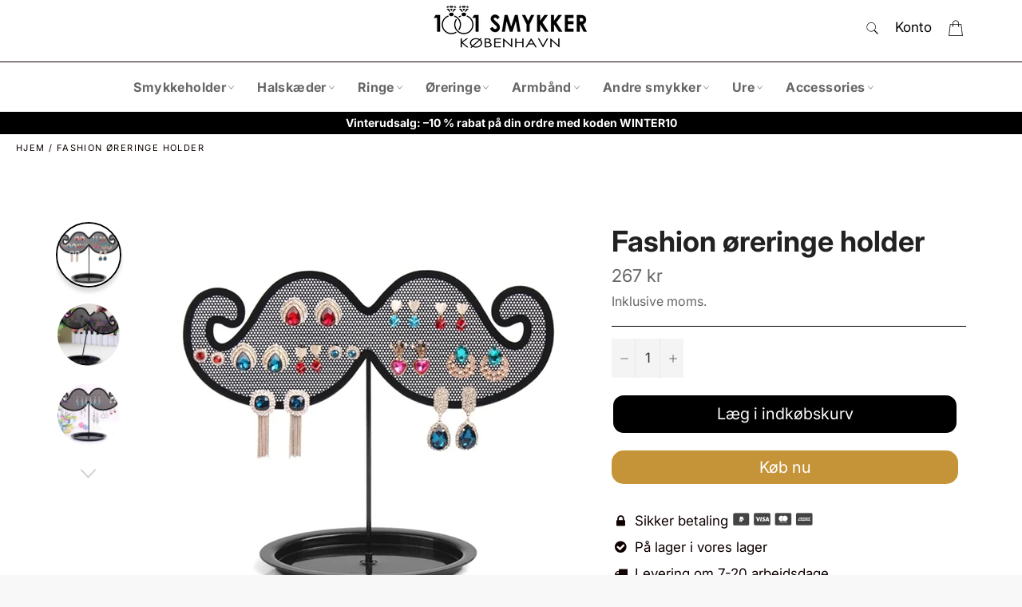

--- FILE ---
content_type: text/html; charset=utf-8
request_url: https://1001smykker.dk/products/fashion-oreringe-holder
body_size: 23811
content:

<!doctype html><html class="no-js" lang="da"><head><meta charset="utf-8"> <meta http-equiv="X-UA-Compatible" content="IE=edge,chrome=1"> <meta name="viewport" content="width=device-width,initial-scale=1"> <meta name="theme-color" content="#ffffff"> <link rel="shortcut icon" href="//1001smykker.dk/cdn/shop/files/1001-smykke-favicon_32x32.png?v=1681416556" type="image/png"><link rel="canonical" href="https://1001smykker.dk/products/fashion-oreringe-holder"> <title> Fashion øreringe holder | 1001 Smykker </title> <meta name="description" content="Vov at tilføje et strejf af originalitet til din opbevaring af øreringe med denne overskægsformede øreringe holder! Mode, der vil behage alle modeelskere!"><!-- /snippets/social-meta-tags.liquid --><meta property="og:site_name" content="1001 Smykker"><meta property="og:url" content="https://1001smykker.dk/products/fashion-oreringe-holder"><meta property="og:title" content="Fashion øreringe holder"><meta property="og:type" content="product"><meta property="og:description" content="Vov at tilføje et strejf af originalitet til din opbevaring af øreringe med denne overskægsformede øreringe holder! Mode, der vil behage alle modeelskere!"> <meta property="og:price:amount" content="267,00"> <meta property="og:price:currency" content="DKK"><meta property="og:image" content="http://1001smykker.dk/cdn/shop/products/fashion-oreringe-holder_1200x1200.jpg?v=1680810704"><meta property="og:image" content="http://1001smykker.dk/cdn/shop/products/fashion-oreringe-holder-sort_1200x1200.jpg?v=1680810705"><meta property="og:image" content="http://1001smykker.dk/cdn/shop/products/fashion-oreringe-holder-overskaeg_1200x1200.jpg?v=1680810705"><meta property="og:image:secure_url" content="https://1001smykker.dk/cdn/shop/products/fashion-oreringe-holder_1200x1200.jpg?v=1680810704"><meta property="og:image:secure_url" content="https://1001smykker.dk/cdn/shop/products/fashion-oreringe-holder-sort_1200x1200.jpg?v=1680810705"><meta property="og:image:secure_url" content="https://1001smykker.dk/cdn/shop/products/fashion-oreringe-holder-overskaeg_1200x1200.jpg?v=1680810705"><meta name="twitter:card" content="summary_large_image"><meta name="twitter:title" content="Fashion øreringe holder"><meta name="twitter:description" content="Vov at tilføje et strejf af originalitet til din opbevaring af øreringe med denne overskægsformede øreringe holder! Mode, der vil behage alle modeelskere!"> <script>document.documentElement.className = document.documentElement.className.replace('no-js', 'js');</script>  <link rel="stylesheet preload" href="//1001smykker.dk/cdn/shop/t/2/assets/theme.scss.css?v=30111124889893275361763196688" as="style" onload="this.onload=null;this.rel='stylesheet'"><script>window.theme = window.theme || {};theme.strings = { stockAvailable: "1 tilgængelige", addToCart: "Læg i indkøbskurv", soldOut: "Udsolgt", unavailable: "Ikke tilgængelig", noStockAvailable: "Produktet kunne ikke lægges i din indkøbskurv, da der ikke er nok på lager.", willNotShipUntil: "Bliver ikke sendt før d. [date]", willBeInStockAfter: "Vil være på lager efter d. [date]", totalCartDiscount: "Du sparer [savings]", addressError: "Der opstod en fejl under forsøg på at finde adressen", addressNoResults: "Ingen resultater for den adresse", addressQueryLimit: "Du har overskredet Googles API-brugerbegrænsning. Overvej at opgradere til en \u003ca href=\"https:\/\/developers.google.com\/maps\/premium\/usage-limits\"\u003ePremium-plan\u003c\/a\u003e.", authError: "Der opstod en fejl under bekræftelse af din Google Maps API-nøgle.", slideNumber: "Billede nr. [slide_number], aktuel"};var themeInfo = '1001-smykker.myshopify.com'; </script> <script> window.theme = window.theme || {}; theme.moneyFormat = "{{amount_with_comma_separator}} kr";</script> <script>window.performance && window.performance.mark && window.performance.mark('shopify.content_for_header.start');</script><meta name="google-site-verification" content="phCqGHj691M6v8_GmIYRG-udoXozbz23ugPbu40q9EY"><meta id="shopify-digital-wallet" name="shopify-digital-wallet" content="/72919056727/digital_wallets/dialog"><link rel="alternate" type="application/json+oembed" href="https://1001smykker.dk/products/fashion-oreringe-holder.oembed"><script async="async" src="/checkouts/internal/preloads.js?locale=da-DK"></script><script id="shopify-features" type="application/json">{"accessToken":"2295c5450ba4c1af15176d9689c2264e","betas":["rich-media-storefront-analytics"],"domain":"1001smykker.dk","predictiveSearch":true,"shopId":72919056727,"locale":"da"}</script><script>var Shopify = Shopify || {};Shopify.shop = "1001-smykker.myshopify.com";Shopify.locale = "da";Shopify.currency = {"active":"DKK","rate":"1.0"};Shopify.country = "DK";Shopify.theme = {"name":"1001-smykker","id":146984436055,"schema_name":"Billionaire Theme","schema_version":"3.4","theme_store_id":null,"role":"main"};Shopify.theme.handle = "null";Shopify.theme.style = {"id":null,"handle":null};Shopify.cdnHost = "1001smykker.dk/cdn";Shopify.routes = Shopify.routes || {};Shopify.routes.root = "/";</script><script type="module">!function(o){(o.Shopify=o.Shopify||{}).modules=!0}(window);</script><script>!function(o){function n(){var o=[];function n(){o.push(Array.prototype.slice.apply(arguments))}return n.q=o,n}var t=o.Shopify=o.Shopify||{};t.loadFeatures=n(),t.autoloadFeatures=n()}(window);</script><script id="shop-js-analytics" type="application/json">{"pageType":"product"}</script><script defer="defer" async type="module" src="//1001smykker.dk/cdn/shopifycloud/shop-js/modules/v2/client.init-shop-cart-sync_C8w7Thf0.da.esm.js"></script><script defer="defer" async type="module" src="//1001smykker.dk/cdn/shopifycloud/shop-js/modules/v2/chunk.common_hABmsQwT.esm.js"></script><script type="module"> await import("//1001smykker.dk/cdn/shopifycloud/shop-js/modules/v2/client.init-shop-cart-sync_C8w7Thf0.da.esm.js");await import("//1001smykker.dk/cdn/shopifycloud/shop-js/modules/v2/chunk.common_hABmsQwT.esm.js"); window.Shopify.SignInWithShop?.initShopCartSync?.({"fedCMEnabled":true,"windoidEnabled":true});</script><script id="__st">var __st={"a":72919056727,"offset":3600,"reqid":"21b58e74-1a9c-43fd-ad93-fe20de4a9cce-1768795231","pageurl":"1001smykker.dk\/products\/fashion-oreringe-holder","u":"30c7a0680ad8","p":"product","rtyp":"product","rid":8360625602903};</script><script>window.ShopifyPaypalV4VisibilityTracking = true;</script><script id="captcha-bootstrap">!function(){'use strict';const t='contact',e='account',n='new_comment',o=[[t,t],['blogs',n],['comments',n],[t,'customer']],c=[[e,'customer_login'],[e,'guest_login'],[e,'recover_customer_password'],[e,'create_customer']],r=t=>t.map((([t,e])=>`form[action*='/${t}']:not([data-nocaptcha='true']) input[name='form_type'][value='${e}']`)).join(','),a=t=>()=>t?[...document.querySelectorAll(t)].map((t=>t.form)):[];function s(){const t=[...o],e=r(t);return a(e)}const i='password',u='form_key',d=['recaptcha-v3-token','g-recaptcha-response','h-captcha-response',i],f=()=>{try{return window.sessionStorage}catch{return}},m='__shopify_v',_=t=>t.elements[u];function p(t,e,n=!1){try{const o=window.sessionStorage,c=JSON.parse(o.getItem(e)),{data:r}=function(t){const{data:e,action:n}=t;return t[m]||n?{data:e,action:n}:{data:t,action:n}}(c);for(const[e,n]of Object.entries(r))t.elements[e]&&(t.elements[e].value=n);n&&o.removeItem(e)}catch(o){console.error('form repopulation failed',{error:o})}}const l='form_type',E='cptcha';function T(t){t.dataset[E]=!0}const w=window,h=w.document,L='Shopify',v='ce_forms',y='captcha';let A=!1;((t,e)=>{const n=(g='f06e6c50-85a8-45c8-87d0-21a2b65856fe',I='https://cdn.shopify.com/shopifycloud/storefront-forms-hcaptcha/ce_storefront_forms_captcha_hcaptcha.v1.5.2.iife.js',D={infoText:'Beskyttet af hCaptcha',privacyText:'Beskyttelse af persondata',termsText:'Vilkår'},(t,e,n)=>{const o=w[L][v],c=o.bindForm;if(c)return c(t,g,e,D).then(n);var r;o.q.push([[t,g,e,D],n]),r=I,A||(h.body.append(Object.assign(h.createElement('script'),{id:'captcha-provider',async:!0,src:r})),A=!0)});var g,I,D;w[L]=w[L]||{},w[L][v]=w[L][v]||{},w[L][v].q=[],w[L][y]=w[L][y]||{},w[L][y].protect=function(t,e){n(t,void 0,e),T(t)},Object.freeze(w[L][y]),function(t,e,n,w,h,L){const[v,y,A,g]=function(t,e,n){const i=e?o:[],u=t?c:[],d=[...i,...u],f=r(d),m=r(i),_=r(d.filter((([t,e])=>n.includes(e))));return[a(f),a(m),a(_),s()]}(w,h,L),I=t=>{const e=t.target;return e instanceof HTMLFormElement?e:e&&e.form},D=t=>v().includes(t);t.addEventListener('submit',(t=>{const e=I(t);if(!e)return;const n=D(e)&&!e.dataset.hcaptchaBound&&!e.dataset.recaptchaBound,o=_(e),c=g().includes(e)&&(!o||!o.value);(n||c)&&t.preventDefault(),c&&!n&&(function(t){try{if(!f())return;!function(t){const e=f();if(!e)return;const n=_(t);if(!n)return;const o=n.value;o&&e.removeItem(o)}(t);const e=Array.from(Array(32),(()=>Math.random().toString(36)[2])).join('');!function(t,e){_(t)||t.append(Object.assign(document.createElement('input'),{type:'hidden',name:u})),t.elements[u].value=e}(t,e),function(t,e){const n=f();if(!n)return;const o=[...t.querySelectorAll(`input[type='${i}']`)].map((({name:t})=>t)),c=[...d,...o],r={};for(const[a,s]of new FormData(t).entries())c.includes(a)||(r[a]=s);n.setItem(e,JSON.stringify({[m]:1,action:t.action,data:r}))}(t,e)}catch(e){console.error('failed to persist form',e)}}(e),e.submit())}));const S=(t,e)=>{t&&!t.dataset[E]&&(n(t,e.some((e=>e===t))),T(t))};for(const o of['focusin','change'])t.addEventListener(o,(t=>{const e=I(t);D(e)&&S(e,y())}));const B=e.get('form_key'),M=e.get(l),P=B&&M;t.addEventListener('DOMContentLoaded',(()=>{const t=y();if(P)for(const e of t)e.elements[l].value===M&&p(e,B);[...new Set([...A(),...v().filter((t=>'true'===t.dataset.shopifyCaptcha))])].forEach((e=>S(e,t)))}))}(h,new URLSearchParams(w.location.search),n,t,e,['guest_login'])})(!0,!0)}();</script><script integrity="sha256-4kQ18oKyAcykRKYeNunJcIwy7WH5gtpwJnB7kiuLZ1E=" data-source-attribution="shopify.loadfeatures" defer="defer" src="//1001smykker.dk/cdn/shopifycloud/storefront/assets/storefront/load_feature-a0a9edcb.js" crossorigin="anonymous"></script><script data-source-attribution="shopify.dynamic_checkout.dynamic.init">var Shopify=Shopify||{};Shopify.PaymentButton=Shopify.PaymentButton||{isStorefrontPortableWallets:!0,init:function(){window.Shopify.PaymentButton.init=function(){};var t=document.createElement("script");t.src="https://1001smykker.dk/cdn/shopifycloud/portable-wallets/latest/portable-wallets.da.js",t.type="module",document.head.appendChild(t)}};</script><script data-source-attribution="shopify.dynamic_checkout.buyer_consent"> function portableWalletsHideBuyerConsent(e){var t=document.getElementById("shopify-buyer-consent"),n=document.getElementById("shopify-subscription-policy-button");t&&n&&(t.classList.add("hidden"),t.setAttribute("aria-hidden","true"),n.removeEventListener("click",e))}function portableWalletsShowBuyerConsent(e){var t=document.getElementById("shopify-buyer-consent"),n=document.getElementById("shopify-subscription-policy-button");t&&n&&(t.classList.remove("hidden"),t.removeAttribute("aria-hidden"),n.addEventListener("click",e))}window.Shopify?.PaymentButton&&(window.Shopify.PaymentButton.hideBuyerConsent=portableWalletsHideBuyerConsent,window.Shopify.PaymentButton.showBuyerConsent=portableWalletsShowBuyerConsent);</script><script> function portableWalletsCleanup(e){e&&e.src&&console.error("Failed to load portable wallets script "+e.src);var t=document.querySelectorAll("shopify-accelerated-checkout .shopify-payment-button__skeleton, shopify-accelerated-checkout-cart .wallet-cart-button__skeleton"),e=document.getElementById("shopify-buyer-consent");for(let e=0;e<t.length;e++)t[e].remove();e&&e.remove()}function portableWalletsNotLoadedAsModule(e){e instanceof ErrorEvent&&"string"==typeof e.message&&e.message.includes("import.meta")&&"string"==typeof e.filename&&e.filename.includes("portable-wallets")&&(window.removeEventListener("error",portableWalletsNotLoadedAsModule),window.Shopify.PaymentButton.failedToLoad=e,"loading"===document.readyState?document.addEventListener("DOMContentLoaded",window.Shopify.PaymentButton.init):window.Shopify.PaymentButton.init())}window.addEventListener("error",portableWalletsNotLoadedAsModule);</script><script type="module" src="https://1001smykker.dk/cdn/shopifycloud/portable-wallets/latest/portable-wallets.da.js" onError="portableWalletsCleanup(this)" crossorigin="anonymous"></script><script nomodule> document.addEventListener("DOMContentLoaded", portableWalletsCleanup);</script><link id="shopify-accelerated-checkout-styles" rel="stylesheet" media="screen" href="https://1001smykker.dk/cdn/shopifycloud/portable-wallets/latest/accelerated-checkout-backwards-compat.css" crossorigin="anonymous">
<style id="shopify-accelerated-checkout-cart">
        #shopify-buyer-consent {
  margin-top: 1em;
  display: inline-block;
  width: 100%;
}

#shopify-buyer-consent.hidden {
  display: none;
}

#shopify-subscription-policy-button {
  background: none;
  border: none;
  padding: 0;
  text-decoration: underline;
  font-size: inherit;
  cursor: pointer;
}

#shopify-subscription-policy-button::before {
  box-shadow: none;
}

      </style>

<script>window.performance && window.performance.mark && window.performance.mark('shopify.content_for_header.end');</script> <link href="https://monorail-edge.shopifysvc.com" rel="dns-prefetch">
<script>(function(){if ("sendBeacon" in navigator && "performance" in window) {try {var session_token_from_headers = performance.getEntriesByType('navigation')[0].serverTiming.find(x => x.name == '_s').description;} catch {var session_token_from_headers = undefined;}var session_cookie_matches = document.cookie.match(/_shopify_s=([^;]*)/);var session_token_from_cookie = session_cookie_matches && session_cookie_matches.length === 2 ? session_cookie_matches[1] : "";var session_token = session_token_from_headers || session_token_from_cookie || "";function handle_abandonment_event(e) {var entries = performance.getEntries().filter(function(entry) {return /monorail-edge.shopifysvc.com/.test(entry.name);});if (!window.abandonment_tracked && entries.length === 0) {window.abandonment_tracked = true;var currentMs = Date.now();var navigation_start = performance.timing.navigationStart;var payload = {shop_id: 72919056727,url: window.location.href,navigation_start,duration: currentMs - navigation_start,session_token,page_type: "product"};window.navigator.sendBeacon("https://monorail-edge.shopifysvc.com/v1/produce", JSON.stringify({schema_id: "online_store_buyer_site_abandonment/1.1",payload: payload,metadata: {event_created_at_ms: currentMs,event_sent_at_ms: currentMs}}));}}window.addEventListener('pagehide', handle_abandonment_event);}}());</script>
<script id="web-pixels-manager-setup">(function e(e,d,r,n,o){if(void 0===o&&(o={}),!Boolean(null===(a=null===(i=window.Shopify)||void 0===i?void 0:i.analytics)||void 0===a?void 0:a.replayQueue)){var i,a;window.Shopify=window.Shopify||{};var t=window.Shopify;t.analytics=t.analytics||{};var s=t.analytics;s.replayQueue=[],s.publish=function(e,d,r){return s.replayQueue.push([e,d,r]),!0};try{self.performance.mark("wpm:start")}catch(e){}var l=function(){var e={modern:/Edge?\/(1{2}[4-9]|1[2-9]\d|[2-9]\d{2}|\d{4,})\.\d+(\.\d+|)|Firefox\/(1{2}[4-9]|1[2-9]\d|[2-9]\d{2}|\d{4,})\.\d+(\.\d+|)|Chrom(ium|e)\/(9{2}|\d{3,})\.\d+(\.\d+|)|(Maci|X1{2}).+ Version\/(15\.\d+|(1[6-9]|[2-9]\d|\d{3,})\.\d+)([,.]\d+|)( \(\w+\)|)( Mobile\/\w+|) Safari\/|Chrome.+OPR\/(9{2}|\d{3,})\.\d+\.\d+|(CPU[ +]OS|iPhone[ +]OS|CPU[ +]iPhone|CPU IPhone OS|CPU iPad OS)[ +]+(15[._]\d+|(1[6-9]|[2-9]\d|\d{3,})[._]\d+)([._]\d+|)|Android:?[ /-](13[3-9]|1[4-9]\d|[2-9]\d{2}|\d{4,})(\.\d+|)(\.\d+|)|Android.+Firefox\/(13[5-9]|1[4-9]\d|[2-9]\d{2}|\d{4,})\.\d+(\.\d+|)|Android.+Chrom(ium|e)\/(13[3-9]|1[4-9]\d|[2-9]\d{2}|\d{4,})\.\d+(\.\d+|)|SamsungBrowser\/([2-9]\d|\d{3,})\.\d+/,legacy:/Edge?\/(1[6-9]|[2-9]\d|\d{3,})\.\d+(\.\d+|)|Firefox\/(5[4-9]|[6-9]\d|\d{3,})\.\d+(\.\d+|)|Chrom(ium|e)\/(5[1-9]|[6-9]\d|\d{3,})\.\d+(\.\d+|)([\d.]+$|.*Safari\/(?![\d.]+ Edge\/[\d.]+$))|(Maci|X1{2}).+ Version\/(10\.\d+|(1[1-9]|[2-9]\d|\d{3,})\.\d+)([,.]\d+|)( \(\w+\)|)( Mobile\/\w+|) Safari\/|Chrome.+OPR\/(3[89]|[4-9]\d|\d{3,})\.\d+\.\d+|(CPU[ +]OS|iPhone[ +]OS|CPU[ +]iPhone|CPU IPhone OS|CPU iPad OS)[ +]+(10[._]\d+|(1[1-9]|[2-9]\d|\d{3,})[._]\d+)([._]\d+|)|Android:?[ /-](13[3-9]|1[4-9]\d|[2-9]\d{2}|\d{4,})(\.\d+|)(\.\d+|)|Mobile Safari.+OPR\/([89]\d|\d{3,})\.\d+\.\d+|Android.+Firefox\/(13[5-9]|1[4-9]\d|[2-9]\d{2}|\d{4,})\.\d+(\.\d+|)|Android.+Chrom(ium|e)\/(13[3-9]|1[4-9]\d|[2-9]\d{2}|\d{4,})\.\d+(\.\d+|)|Android.+(UC? ?Browser|UCWEB|U3)[ /]?(15\.([5-9]|\d{2,})|(1[6-9]|[2-9]\d|\d{3,})\.\d+)\.\d+|SamsungBrowser\/(5\.\d+|([6-9]|\d{2,})\.\d+)|Android.+MQ{2}Browser\/(14(\.(9|\d{2,})|)|(1[5-9]|[2-9]\d|\d{3,})(\.\d+|))(\.\d+|)|K[Aa][Ii]OS\/(3\.\d+|([4-9]|\d{2,})\.\d+)(\.\d+|)/},d=e.modern,r=e.legacy,n=navigator.userAgent;return n.match(d)?"modern":n.match(r)?"legacy":"unknown"}(),u="modern"===l?"modern":"legacy",c=(null!=n?n:{modern:"",legacy:""})[u],f=function(e){return[e.baseUrl,"/wpm","/b",e.hashVersion,"modern"===e.buildTarget?"m":"l",".js"].join("")}({baseUrl:d,hashVersion:r,buildTarget:u}),m=function(e){var d=e.version,r=e.bundleTarget,n=e.surface,o=e.pageUrl,i=e.monorailEndpoint;return{emit:function(e){var a=e.status,t=e.errorMsg,s=(new Date).getTime(),l=JSON.stringify({metadata:{event_sent_at_ms:s},events:[{schema_id:"web_pixels_manager_load/3.1",payload:{version:d,bundle_target:r,page_url:o,status:a,surface:n,error_msg:t},metadata:{event_created_at_ms:s}}]});if(!i)return console&&console.warn&&console.warn("[Web Pixels Manager] No Monorail endpoint provided, skipping logging."),!1;try{return self.navigator.sendBeacon.bind(self.navigator)(i,l)}catch(e){}var u=new XMLHttpRequest;try{return u.open("POST",i,!0),u.setRequestHeader("Content-Type","text/plain"),u.send(l),!0}catch(e){return console&&console.warn&&console.warn("[Web Pixels Manager] Got an unhandled error while logging to Monorail."),!1}}}}({version:r,bundleTarget:l,surface:e.surface,pageUrl:self.location.href,monorailEndpoint:e.monorailEndpoint});try{o.browserTarget=l,function(e){var d=e.src,r=e.async,n=void 0===r||r,o=e.onload,i=e.onerror,a=e.sri,t=e.scriptDataAttributes,s=void 0===t?{}:t,l=document.createElement("script"),u=document.querySelector("head"),c=document.querySelector("body");if(l.async=n,l.src=d,a&&(l.integrity=a,l.crossOrigin="anonymous"),s)for(var f in s)if(Object.prototype.hasOwnProperty.call(s,f))try{l.dataset[f]=s[f]}catch(e){}if(o&&l.addEventListener("load",o),i&&l.addEventListener("error",i),u)u.appendChild(l);else{if(!c)throw new Error("Did not find a head or body element to append the script");c.appendChild(l)}}({src:f,async:!0,onload:function(){if(!function(){var e,d;return Boolean(null===(d=null===(e=window.Shopify)||void 0===e?void 0:e.analytics)||void 0===d?void 0:d.initialized)}()){var d=window.webPixelsManager.init(e)||void 0;if(d){var r=window.Shopify.analytics;r.replayQueue.forEach((function(e){var r=e[0],n=e[1],o=e[2];d.publishCustomEvent(r,n,o)})),r.replayQueue=[],r.publish=d.publishCustomEvent,r.visitor=d.visitor,r.initialized=!0}}},onerror:function(){return m.emit({status:"failed",errorMsg:"".concat(f," has failed to load")})},sri:function(e){var d=/^sha384-[A-Za-z0-9+/=]+$/;return"string"==typeof e&&d.test(e)}(c)?c:"",scriptDataAttributes:o}),m.emit({status:"loading"})}catch(e){m.emit({status:"failed",errorMsg:(null==e?void 0:e.message)||"Unknown error"})}}})({shopId: 72919056727,storefrontBaseUrl: "https://1001smykker.dk",extensionsBaseUrl: "https://extensions.shopifycdn.com/cdn/shopifycloud/web-pixels-manager",monorailEndpoint: "https://monorail-edge.shopifysvc.com/unstable/produce_batch",surface: "storefront-renderer",enabledBetaFlags: ["2dca8a86"],webPixelsConfigList: [{"id":"1112932695","configuration":"{\"config\":\"{\\\"pixel_id\\\":\\\"GT-WBZNVN9Z\\\",\\\"target_country\\\":\\\"DK\\\",\\\"gtag_events\\\":[{\\\"type\\\":\\\"purchase\\\",\\\"action_label\\\":\\\"MC-MR9K0BPWRY\\\"},{\\\"type\\\":\\\"page_view\\\",\\\"action_label\\\":\\\"MC-MR9K0BPWRY\\\"},{\\\"type\\\":\\\"view_item\\\",\\\"action_label\\\":\\\"MC-MR9K0BPWRY\\\"}],\\\"enable_monitoring_mode\\\":false}\"}","eventPayloadVersion":"v1","runtimeContext":"OPEN","scriptVersion":"b2a88bafab3e21179ed38636efcd8a93","type":"APP","apiClientId":1780363,"privacyPurposes":[],"dataSharingAdjustments":{"protectedCustomerApprovalScopes":["read_customer_address","read_customer_email","read_customer_name","read_customer_personal_data","read_customer_phone"]}},{"id":"shopify-app-pixel","configuration":"{}","eventPayloadVersion":"v1","runtimeContext":"STRICT","scriptVersion":"0450","apiClientId":"shopify-pixel","type":"APP","privacyPurposes":["ANALYTICS","MARKETING"]},{"id":"shopify-custom-pixel","eventPayloadVersion":"v1","runtimeContext":"LAX","scriptVersion":"0450","apiClientId":"shopify-pixel","type":"CUSTOM","privacyPurposes":["ANALYTICS","MARKETING"]}],isMerchantRequest: false,initData: {"shop":{"name":"1001 Smykker","paymentSettings":{"currencyCode":"DKK"},"myshopifyDomain":"1001-smykker.myshopify.com","countryCode":"FR","storefrontUrl":"https:\/\/1001smykker.dk"},"customer":null,"cart":null,"checkout":null,"productVariants":[{"price":{"amount":267.0,"currencyCode":"DKK"},"product":{"title":"Fashion øreringe holder","vendor":"1001 Smykker","id":"8360625602903","untranslatedTitle":"Fashion øreringe holder","url":"\/products\/fashion-oreringe-holder","type":"øreringe holder"},"id":"46472001552727","image":{"src":"\/\/1001smykker.dk\/cdn\/shop\/products\/fashion-oreringe-holder.jpg?v=1680810704"},"sku":"","title":"Default Title","untranslatedTitle":"Default Title"}],"purchasingCompany":null},},"https://1001smykker.dk/cdn","fcfee988w5aeb613cpc8e4bc33m6693e112",{"modern":"","legacy":""},{"shopId":"72919056727","storefrontBaseUrl":"https:\/\/1001smykker.dk","extensionBaseUrl":"https:\/\/extensions.shopifycdn.com\/cdn\/shopifycloud\/web-pixels-manager","surface":"storefront-renderer","enabledBetaFlags":"[\"2dca8a86\"]","isMerchantRequest":"false","hashVersion":"fcfee988w5aeb613cpc8e4bc33m6693e112","publish":"custom","events":"[[\"page_viewed\",{}],[\"product_viewed\",{\"productVariant\":{\"price\":{\"amount\":267.0,\"currencyCode\":\"DKK\"},\"product\":{\"title\":\"Fashion øreringe holder\",\"vendor\":\"1001 Smykker\",\"id\":\"8360625602903\",\"untranslatedTitle\":\"Fashion øreringe holder\",\"url\":\"\/products\/fashion-oreringe-holder\",\"type\":\"øreringe holder\"},\"id\":\"46472001552727\",\"image\":{\"src\":\"\/\/1001smykker.dk\/cdn\/shop\/products\/fashion-oreringe-holder.jpg?v=1680810704\"},\"sku\":\"\",\"title\":\"Default Title\",\"untranslatedTitle\":\"Default Title\"}}]]"});</script><script>
  window.ShopifyAnalytics = window.ShopifyAnalytics || {};
  window.ShopifyAnalytics.meta = window.ShopifyAnalytics.meta || {};
  window.ShopifyAnalytics.meta.currency = 'DKK';
  var meta = {"product":{"id":8360625602903,"gid":"gid:\/\/shopify\/Product\/8360625602903","vendor":"1001 Smykker","type":"øreringe holder","handle":"fashion-oreringe-holder","variants":[{"id":46472001552727,"price":26700,"name":"Fashion øreringe holder","public_title":null,"sku":""}],"remote":false},"page":{"pageType":"product","resourceType":"product","resourceId":8360625602903,"requestId":"21b58e74-1a9c-43fd-ad93-fe20de4a9cce-1768795231"}};
  for (var attr in meta) {
    window.ShopifyAnalytics.meta[attr] = meta[attr];
  }
</script>
<script class="analytics">
  (function () {
    var customDocumentWrite = function(content) {
      var jquery = null;

      if (window.jQuery) {
        jquery = window.jQuery;
      } else if (window.Checkout && window.Checkout.$) {
        jquery = window.Checkout.$;
      }

      if (jquery) {
        jquery('body').append(content);
      }
    };

    var hasLoggedConversion = function(token) {
      if (token) {
        return document.cookie.indexOf('loggedConversion=' + token) !== -1;
      }
      return false;
    }

    var setCookieIfConversion = function(token) {
      if (token) {
        var twoMonthsFromNow = new Date(Date.now());
        twoMonthsFromNow.setMonth(twoMonthsFromNow.getMonth() + 2);

        document.cookie = 'loggedConversion=' + token + '; expires=' + twoMonthsFromNow;
      }
    }

    var trekkie = window.ShopifyAnalytics.lib = window.trekkie = window.trekkie || [];
    if (trekkie.integrations) {
      return;
    }
    trekkie.methods = [
      'identify',
      'page',
      'ready',
      'track',
      'trackForm',
      'trackLink'
    ];
    trekkie.factory = function(method) {
      return function() {
        var args = Array.prototype.slice.call(arguments);
        args.unshift(method);
        trekkie.push(args);
        return trekkie;
      };
    };
    for (var i = 0; i < trekkie.methods.length; i++) {
      var key = trekkie.methods[i];
      trekkie[key] = trekkie.factory(key);
    }
    trekkie.load = function(config) {
      trekkie.config = config || {};
      trekkie.config.initialDocumentCookie = document.cookie;
      var first = document.getElementsByTagName('script')[0];
      var script = document.createElement('script');
      script.type = 'text/javascript';
      script.onerror = function(e) {
        var scriptFallback = document.createElement('script');
        scriptFallback.type = 'text/javascript';
        scriptFallback.onerror = function(error) {
                var Monorail = {
      produce: function produce(monorailDomain, schemaId, payload) {
        var currentMs = new Date().getTime();
        var event = {
          schema_id: schemaId,
          payload: payload,
          metadata: {
            event_created_at_ms: currentMs,
            event_sent_at_ms: currentMs
          }
        };
        return Monorail.sendRequest("https://" + monorailDomain + "/v1/produce", JSON.stringify(event));
      },
      sendRequest: function sendRequest(endpointUrl, payload) {
        // Try the sendBeacon API
        if (window && window.navigator && typeof window.navigator.sendBeacon === 'function' && typeof window.Blob === 'function' && !Monorail.isIos12()) {
          var blobData = new window.Blob([payload], {
            type: 'text/plain'
          });

          if (window.navigator.sendBeacon(endpointUrl, blobData)) {
            return true;
          } // sendBeacon was not successful

        } // XHR beacon

        var xhr = new XMLHttpRequest();

        try {
          xhr.open('POST', endpointUrl);
          xhr.setRequestHeader('Content-Type', 'text/plain');
          xhr.send(payload);
        } catch (e) {
          console.log(e);
        }

        return false;
      },
      isIos12: function isIos12() {
        return window.navigator.userAgent.lastIndexOf('iPhone; CPU iPhone OS 12_') !== -1 || window.navigator.userAgent.lastIndexOf('iPad; CPU OS 12_') !== -1;
      }
    };
    Monorail.produce('monorail-edge.shopifysvc.com',
      'trekkie_storefront_load_errors/1.1',
      {shop_id: 72919056727,
      theme_id: 146984436055,
      app_name: "storefront",
      context_url: window.location.href,
      source_url: "//1001smykker.dk/cdn/s/trekkie.storefront.cd680fe47e6c39ca5d5df5f0a32d569bc48c0f27.min.js"});

        };
        scriptFallback.async = true;
        scriptFallback.src = '//1001smykker.dk/cdn/s/trekkie.storefront.cd680fe47e6c39ca5d5df5f0a32d569bc48c0f27.min.js';
        first.parentNode.insertBefore(scriptFallback, first);
      };
      script.async = true;
      script.src = '//1001smykker.dk/cdn/s/trekkie.storefront.cd680fe47e6c39ca5d5df5f0a32d569bc48c0f27.min.js';
      first.parentNode.insertBefore(script, first);
    };
    trekkie.load(
      {"Trekkie":{"appName":"storefront","development":false,"defaultAttributes":{"shopId":72919056727,"isMerchantRequest":null,"themeId":146984436055,"themeCityHash":"3520280669911728330","contentLanguage":"da","currency":"DKK","eventMetadataId":"61c2e76f-3911-4f2f-89e9-2a0affce29f1"},"isServerSideCookieWritingEnabled":true,"monorailRegion":"shop_domain","enabledBetaFlags":["65f19447"]},"Session Attribution":{},"S2S":{"facebookCapiEnabled":false,"source":"trekkie-storefront-renderer","apiClientId":580111}}
    );

    var loaded = false;
    trekkie.ready(function() {
      if (loaded) return;
      loaded = true;

      window.ShopifyAnalytics.lib = window.trekkie;

      var originalDocumentWrite = document.write;
      document.write = customDocumentWrite;
      try { window.ShopifyAnalytics.merchantGoogleAnalytics.call(this); } catch(error) {};
      document.write = originalDocumentWrite;

      window.ShopifyAnalytics.lib.page(null,{"pageType":"product","resourceType":"product","resourceId":8360625602903,"requestId":"21b58e74-1a9c-43fd-ad93-fe20de4a9cce-1768795231","shopifyEmitted":true});

      var match = window.location.pathname.match(/checkouts\/(.+)\/(thank_you|post_purchase)/)
      var token = match? match[1]: undefined;
      if (!hasLoggedConversion(token)) {
        setCookieIfConversion(token);
        window.ShopifyAnalytics.lib.track("Viewed Product",{"currency":"DKK","variantId":46472001552727,"productId":8360625602903,"productGid":"gid:\/\/shopify\/Product\/8360625602903","name":"Fashion øreringe holder","price":"267.00","sku":"","brand":"1001 Smykker","variant":null,"category":"øreringe holder","nonInteraction":true,"remote":false},undefined,undefined,{"shopifyEmitted":true});
      window.ShopifyAnalytics.lib.track("monorail:\/\/trekkie_storefront_viewed_product\/1.1",{"currency":"DKK","variantId":46472001552727,"productId":8360625602903,"productGid":"gid:\/\/shopify\/Product\/8360625602903","name":"Fashion øreringe holder","price":"267.00","sku":"","brand":"1001 Smykker","variant":null,"category":"øreringe holder","nonInteraction":true,"remote":false,"referer":"https:\/\/1001smykker.dk\/products\/fashion-oreringe-holder"});
      }
    });


        var eventsListenerScript = document.createElement('script');
        eventsListenerScript.async = true;
        eventsListenerScript.src = "//1001smykker.dk/cdn/shopifycloud/storefront/assets/shop_events_listener-3da45d37.js";
        document.getElementsByTagName('head')[0].appendChild(eventsListenerScript);

})();</script>
<script
  defer
  src="https://1001smykker.dk/cdn/shopifycloud/perf-kit/shopify-perf-kit-3.0.4.min.js"
  data-application="storefront-renderer"
  data-shop-id="72919056727"
  data-render-region="gcp-us-east1"
  data-page-type="product"
  data-theme-instance-id="146984436055"
  data-theme-name="Billionaire Theme"
  data-theme-version="3.4"
  data-monorail-region="shop_domain"
  data-resource-timing-sampling-rate="10"
  data-shs="true"
  data-shs-beacon="true"
  data-shs-export-with-fetch="true"
  data-shs-logs-sample-rate="1"
  data-shs-beacon-endpoint="https://1001smykker.dk/api/collect"
></script>
</head><body class="template-product"><input type="hidden" id="shop-currency" value="DKK"> <input type="hidden" id="shop-with-currency-format" value=""{{amount_with_comma_separator}} DKK""> <input type="hidden" id="shop-money-format" value=""{{amount_with_comma_separator}} kr""> <a class="in-page-link visually-hidden skip-link" href="#MainContent">Gå til indhold </a> <div id="shopify-section-header" class="shopify-section"><style>.site-header__logo img { max-width: 220px;}.site-nav__link { padding: 20px 15px;} @media (max-width: 750px) { .page-container { padding-top: 85px!important; } }</style><header class="site-header page-element" role="banner" data-section-id="header" data-section-type="header"> <div class="site-header__upper page-width"> <div class="grid grid--table"> <div class="grid__item small--one-quarter medium-up--hide"><button type="button" class="text-link site-header__link js-drawer-open-left"> <span class="site-header__menu-toggle--open"><svg aria-hidden="true" focusable="false" role="presentation" class="icon icon-hamburger" viewBox="0 0 32 32"><path fill="#444" d="M4.889 14.958h22.222v2.222H4.889v-2.222zM4.889 8.292h22.222v2.222H4.889V8.292zM4.889 21.625h22.222v2.222H4.889v-2.222z"/></svg> </span> <span class="site-header__menu-toggle--close"><svg aria-hidden="true" focusable="false" role="presentation" class="icon icon-close" viewBox="0 0 32 32"><path fill="#444" d="M25.313 8.55l-1.862-1.862-7.45 7.45-7.45-7.45L6.689 8.55l7.45 7.45-7.45 7.45 1.862 1.862 7.45-7.45 7.45 7.45 1.862-1.862-7.45-7.45z"/></svg> </span> <span class="icon__fallback-text">Sidenavigering</span></button> </div> <div class="grid__item small--one-half medium-up--one-third small--text-center hide-mobile"><ul id="social-icons-top" class="list--inline social-icons"></ul> </div> <div class="grid__item small--one-half medium-up--one-third small--text-center" style="text-align:center;"><div class="site-header__logo h1" itemscope itemtype="http://schema.org/Organization"> <a href="/" itemprop="url" class="site-header__logo-link"> <img src="//1001smykker.dk/cdn/shop/files/1001-smykker_220x.png?v=1681230312"  srcset="//1001smykker.dk/cdn/shop/files/1001-smykker_220x.png?v=1681230312 1x, //1001smykker.dk/cdn/shop/files/1001-smykker_220x@2x.png?v=1681230312 2x"  alt="1001 smykker logo"  itemprop="logo"></a></div> </div> <div class="grid__item small--one-quarter medium-up--one-third text-right"><div id="SiteNavSearchCart" class="site-header__search-cart-wrapper"> <button type="button" class="text-link site-header__link js-drawer-open-left hide-desktop"><span class="site-header__menu-toggle--open"> <svg fill="#000000" xmlns="http://www.w3.org/2000/svg" class="icon icon-search" viewBox="0 0 50 50"><path d="M 21 3 C 11.621094 3 4 10.621094 4 20 C 4 29.378906 11.621094 37 21 37 C 24.710938 37 28.140625 35.804688 30.9375 33.78125 L 44.09375 46.90625 L 46.90625 44.09375 L 33.90625 31.0625 C 36.460938 28.085938 38 24.222656 38 20 C 38 10.621094 30.378906 3 21 3 Z M 21 5 C 29.296875 5 36 11.703125 36 20 C 36 28.296875 29.296875 35 21 35 C 12.703125 35 6 28.296875 6 20 C 6 11.703125 12.703125 5 21 5 Z"/></svg></span> </button> <form action="/search" method="get" class="site-header__search small--hide" role="search"> <label class="visually-hidden">Søg</label> <input type="search" name="q" placeholder="Søg" aria-label="Søg" class="site-header__search-input"><button type="submit" class="text-link site-header__link site-header__search-submit"> <svg fill="#000000" xmlns="http://www.w3.org/2000/svg" class="icon icon-search" viewBox="0 0 50 50"><path d="M 21 3 C 11.621094 3 4 10.621094 4 20 C 4 29.378906 11.621094 37 21 37 C 24.710938 37 28.140625 35.804688 30.9375 33.78125 L 44.09375 46.90625 L 46.90625 44.09375 L 33.90625 31.0625 C 36.460938 28.085938 38 24.222656 38 20 C 38 10.621094 30.378906 3 21 3 Z M 21 5 C 29.296875 5 36 11.703125 36 20 C 36 28.296875 29.296875 35 21 35 C 12.703125 35 6 28.296875 6 20 C 6 11.703125 12.703125 5 21 5 Z"/></svg> <span class="icon__fallback-text">Søg</span></button> </form><a href="/account" class="site-header__link account-log">  Konto </a><a href="/cart" class="site-header__link site-header__cart"><svg fill="#000000" xmlns="http://www.w3.org/2000/svg" class="icon icon-cart" viewBox="0 0 50 50"><path d="M 25 1 C 19.464844 1 15 5.464844 15 11 L 15 13 L 7.09375 13 L 7 13.875 L 3 48.875 L 2.875 50 L 47.125 50 L 47 48.875 L 43 13.875 L 42.90625 13 L 35 13 L 35 11 C 35 5.464844 30.535156 1 25 1 Z M 25 3 C 29.464844 3 33 6.535156 33 11 L 33 13 L 17 13 L 17 11 C 17 6.535156 20.535156 3 25 3 Z M 8.90625 15 L 15 15 L 15 17.28125 C 14.402344 17.628906 14 18.261719 14 19 C 14 20.105469 14.894531 21 16 21 C 17.105469 21 18 20.105469 18 19 C 18 18.261719 17.597656 17.628906 17 17.28125 L 17 15 L 33 15 L 33 17.28125 C 32.402344 17.628906 32 18.261719 32 19 C 32 20.105469 32.894531 21 34 21 C 35.105469 21 36 20.105469 36 19 C 36 18.261719 35.597656 17.628906 35 17.28125 L 35 15 L 41.09375 15 L 44.875 48 L 5.125 48 Z"/></svg><span class="icon__fallback-text">Indkøbskurv</span><span class="site-header__cart-indicator hide" style="background-color:#c69438;"></span> </a></div> </div></div> </div> <div id="StickNavWrapper" style="text-align:center;"><div id="StickyBar" class="sticky"> <nav class="nav-bar small--hide" role="navigation" id="StickyNav"><div class="page-width"> <div class="grid grid--table"><div class="grid__item " id="SiteNavParent"> <button type="button" class="hide text-link site-nav__link site-nav__link--compressed js-drawer-open-left" id="SiteNavCompressed"><svg aria-hidden="true" focusable="false" role="presentation" class="icon icon-hamburger" viewBox="0 0 32 32"><path fill="#444" d="M4.889 14.958h22.222v2.222H4.889v-2.222zM4.889 8.292h22.222v2.222H4.889V8.292zM4.889 21.625h22.222v2.222H4.889v-2.222z"/></svg><span class="site-nav__link-menu-label">Menu</span><span class="icon__fallback-text">Sidenavigering</span> </button> <ul class="site-nav list--inline" id="SiteNav"> <li class="site-nav__item" aria-haspopup="true"> <a href="#" class="site-nav__link site-nav__link-toggle" id="SiteNavLabel-smykkeholder" aria-controls="SiteNavLinklist-smykkeholder" aria-expanded="false">Smykkeholder<svg aria-hidden="true" focusable="false" role="presentation" class="icon icon-arrow-down" viewBox="0 0 32 32"><path fill="#444" d="M26.984 8.5l1.516 1.617L16 23.5 3.5 10.117 5.008 8.5 16 20.258z"/></svg> </a> <div class="site-nav__dropdown meganav site-nav__dropdown--second-level" id="SiteNavLinklist-smykkeholder" aria-labelledby="SiteNavLabel-smykkeholder" role="navigation"><ul class="meganav__nav page-width"> <div class="grid grid--no-gutters meganav__scroller--has-list meganav__list--multiple-columns"> <div class="grid__item meganav__list one-fifth"> <li class="site-nav__dropdown-container"> <a href="/collections/smykkeholder" class="meganav__link meganav__link--second-level">Alle smykkeholder </a> </li> <li class="site-nav__dropdown-container"> <a href="/collections/smykkeholder-til-vaeg" class="meganav__link meganav__link--second-level">Smykkeholder væg </a> </li> <li class="site-nav__dropdown-container"> <a href="/collections/oreringe-holder" class="meganav__link meganav__link--second-level">Øreringe holder </a> </li> <li class="site-nav__dropdown-container"> <a href="/collections/halskaede-holder" class="meganav__link meganav__link--second-level">Halskæde holder </a> </li> <li class="site-nav__dropdown-container"> <a href="/collections/ring-holder" class="meganav__link meganav__link--second-level">Ring holder </a> </li> <li class="site-nav__dropdown-container"> <a href="/collections/smykkeskrin" class="meganav__link meganav__link--second-level">Smykkeskrin </a> </li> <li class="site-nav__dropdown-container"> <a href="/collections/smykketrae" class="meganav__link meganav__link--second-level">Smykketræ </a> </li> </div><div class="grid__item meganav__list one-fifth"><li class="site-nav__dropdown-container"> <a href="/collections/makeup-taske" class="meganav__link meganav__link--second-level">Makeup taske </a> </li> <li class="site-nav__dropdown-container"> <a href="/collections/makeup-organizer" class="meganav__link meganav__link--second-level">Makeup organizer </a> </li> <li class="site-nav__dropdown-container"> <a href="/collections/toilettaske" class="meganav__link meganav__link--second-level">Toilettaske </a> </li> <li class="site-nav__dropdown-container"> <a href="/collections/brilleetui" class="meganav__link meganav__link--second-level">Brille etui </a> </li> <li class="site-nav__dropdown-container"> <a href="/collections/brilleholder" class="meganav__link meganav__link--second-level">Brille holder </a> </li> <li class="site-nav__dropdown-container"> <a href="/collections/ur-holder" class="meganav__link meganav__link--second-level">Urholder </a> </li> <li class="site-nav__dropdown-container"> <a href="/collections/urkasse" class="meganav__link meganav__link--second-level">Urkasse </a> </li></div><div class="grid__item meganav__list one-fifth"> <li class="site-nav__dropdown-container"> <a href="/collections/nogleholder" class="meganav__link meganav__link--second-level">Nøgleholder </a> </li></div> </div></ul> </div> </li><li class="site-nav__item" aria-haspopup="true"> <a href="#" class="site-nav__link site-nav__link-toggle" id="SiteNavLabel-halskaeder" aria-controls="SiteNavLinklist-halskaeder" aria-expanded="false">Halskæder<svg aria-hidden="true" focusable="false" role="presentation" class="icon icon-arrow-down" viewBox="0 0 32 32"><path fill="#444" d="M26.984 8.5l1.516 1.617L16 23.5 3.5 10.117 5.008 8.5 16 20.258z"/></svg> </a> <div class="site-nav__dropdown meganav site-nav__dropdown--second-level" id="SiteNavLinklist-halskaeder" aria-labelledby="SiteNavLabel-halskaeder" role="navigation"><ul class="meganav__nav page-width"> <div class="grid grid--no-gutters meganav__scroller--has-list meganav__list--multiple-columns"> <div class="grid__item meganav__list one-fifth"> <li class="site-nav__dropdown-container"> <a href="/collections/akvamarin-halskaede" class="meganav__link meganav__link--second-level">Akvamarin halskæder </a> </li> <li class="site-nav__dropdown-container"> <a href="/collections/ametyst-halskaede" class="meganav__link meganav__link--second-level">Ametyst halskæder </a> </li> <li class="site-nav__dropdown-container"> <a href="/collections/blomster-halskaede" class="meganav__link meganav__link--second-level">Blomster halskæder </a> </li> <li class="site-nav__dropdown-container"> <a href="/collections/bogstav-halskaede" class="meganav__link meganav__link--second-level">Bogstav halskæder </a> </li> <li class="site-nav__dropdown-container"> <a href="/collections/choker-halskaede" class="meganav__link meganav__link--second-level">Choker halskæder </a> </li> <li class="site-nav__dropdown-container"> <a href="/collections/delfin-halskaede" class="meganav__link meganav__link--second-level">Delfin halskæder </a> </li> <li class="site-nav__dropdown-container"> <a href="/collections/dodningehoved-halskaede" class="meganav__link meganav__link--second-level">Dødningehoved halskæder </a> </li> </div><div class="grid__item meganav__list one-fifth"><li class="site-nav__dropdown-container"> <a href="/collections/elefant-halskaede" class="meganav__link meganav__link--second-level">Elefant halskæder </a> </li> <li class="site-nav__dropdown-container"> <a href="/collections/engle-halskaede" class="meganav__link meganav__link--second-level">Engle halskæder </a> </li> <li class="site-nav__dropdown-container"> <a href="/collections/enhjorning-halskaede" class="meganav__link meganav__link--second-level">Enhjørning halskæder </a> </li> <li class="site-nav__dropdown-container"> <a href="/collections/heste-halskaede" class="meganav__link meganav__link--second-level">Heste halskæder </a> </li> <li class="site-nav__dropdown-container"> <a href="/collections/hjerte-halskaede" class="meganav__link meganav__link--second-level">Hjerte halskæder </a> </li> <li class="site-nav__dropdown-container"> <a href="/collections/katte-halskaede" class="meganav__link meganav__link--second-level">Katte halskæder </a> </li> <li class="site-nav__dropdown-container"> <a href="/collections/kompas-halskaede" class="meganav__link meganav__link--second-level">Kompas halskæder </a> </li></div><div class="grid__item meganav__list one-fifth"> <li class="site-nav__dropdown-container"> <a href="/collections/kors-halskaede" class="meganav__link meganav__link--second-level">Kors halskæder </a> </li> <li class="site-nav__dropdown-container"> <a href="/collections/livets-trae-halskaede" class="meganav__link meganav__link--second-level">Livets træ halskæder </a> </li> <li class="site-nav__dropdown-container"> <a href="/collections/love-halskaede" class="meganav__link meganav__link--second-level">Løve halskæder </a> </li> <li class="site-nav__dropdown-container"> <a href="/collections/mane-halskaede" class="meganav__link meganav__link--second-level">Måne halskæder </a> </li> <li class="site-nav__dropdown-container"> <a href="/collections/manesten-halskaede" class="meganav__link meganav__link--second-level">Månesten halskæder </a> </li> <li class="site-nav__dropdown-container"> <a href="/collections/musling-halskaede" class="meganav__link meganav__link--second-level">Musling halskæder </a> </li> <li class="site-nav__dropdown-container"> <a href="/collections/oje-halskaede" class="meganav__link meganav__link--second-level">Øje Halskæder </a> </li> </div><div class="grid__item meganav__list one-fifth"><li class="site-nav__dropdown-container"> <a href="/collections/perle-halskaede" class="meganav__link meganav__link--second-level">Perle halskæder </a> </li> <li class="site-nav__dropdown-container"> <a href="/collections/rosakvarts-halskaede" class="meganav__link meganav__link--second-level">Rosakvarts halskæder </a> </li> <li class="site-nav__dropdown-container"> <a href="/collections/skildpadde-halskaede" class="meganav__link meganav__link--second-level">Skildpadde halskæder </a> </li> <li class="site-nav__dropdown-container"> <a href="/collections/sol-halskaede" class="meganav__link meganav__link--second-level">Sol halskæder </a> </li> <li class="site-nav__dropdown-container"> <a href="/collections/sommerfugl-halskaede" class="meganav__link meganav__link--second-level">Sommerfugl halskæder </a> </li> <li class="site-nav__dropdown-container"> <a href="/collections/tigeroje-halskaede" class="meganav__link meganav__link--second-level">Tigerøje halskæder </a> </li> <li class="site-nav__dropdown-container"> <a href="/collections/turkis-halskaede" class="meganav__link meganav__link--second-level">Turkis halskæder </a> </li></div><div class="grid__item meganav__list one-fifth"> <li class="site-nav__dropdown-container"> <a href="/collections/viking-halskaede" class="meganav__link meganav__link--second-level">Viking halskæder </a> </li></div> </div></ul> </div> </li><li class="site-nav__item" aria-haspopup="true"> <a href="#" class="site-nav__link site-nav__link-toggle" id="SiteNavLabel-ringe" aria-controls="SiteNavLinklist-ringe" aria-expanded="false">Ringe<svg aria-hidden="true" focusable="false" role="presentation" class="icon icon-arrow-down" viewBox="0 0 32 32"><path fill="#444" d="M26.984 8.5l1.516 1.617L16 23.5 3.5 10.117 5.008 8.5 16 20.258z"/></svg> </a> <div class="site-nav__dropdown meganav site-nav__dropdown--second-level" id="SiteNavLinklist-ringe" aria-labelledby="SiteNavLabel-ringe" role="navigation"><ul class="meganav__nav page-width"> <div class="grid grid--no-gutters meganav__scroller--has-list meganav__list--multiple-columns"> <div class="grid__item meganav__list one-fifth"> <li class="site-nav__dropdown-container"> <a href="/collections/akvamarin-ring" class="meganav__link meganav__link--second-level">Akvamarin ringe </a> </li> <li class="site-nav__dropdown-container"> <a href="/collections/ametyst-ring" class="meganav__link meganav__link--second-level">Ametyst ringe </a> </li> <li class="site-nav__dropdown-container"> <a href="/collections/anti-stress-ring" class="meganav__link meganav__link--second-level">Anti stress ringe </a> </li> <li class="site-nav__dropdown-container"> <a href="/collections/blomster-ring" class="meganav__link meganav__link--second-level">Blomster ringe </a> </li> <li class="site-nav__dropdown-container"> <a href="/collections/citrin-ring" class="meganav__link meganav__link--second-level">Citrin ring </a> </li> <li class="site-nav__dropdown-container"> <a href="/collections/dodningehoved-ring" class="meganav__link meganav__link--second-level">Dødningehoved ringe </a> </li> <li class="site-nav__dropdown-container"> <a href="/collections/drage-ring" class="meganav__link meganav__link--second-level">Drage ringe </a> </li> </div><div class="grid__item meganav__list one-fifth"><li class="site-nav__dropdown-container"> <a href="/collections/granat-ring" class="meganav__link meganav__link--second-level">Granat ringe </a> </li> <li class="site-nav__dropdown-container"> <a href="/collections/hjerte-ring" class="meganav__link meganav__link--second-level">Hjerte ringe </a> </li> <li class="site-nav__dropdown-container"> <a href="/collections/kors-ring" class="meganav__link meganav__link--second-level">Kors ringe </a> </li> <li class="site-nav__dropdown-container"> <a href="/collections/krone-ring" class="meganav__link meganav__link--second-level">Krone ringe </a> </li> <li class="site-nav__dropdown-container"> <a href="/collections/lapis-lazuli-ring" class="meganav__link meganav__link--second-level">Lapis lazuli ringe </a> </li> <li class="site-nav__dropdown-container"> <a href="/collections/larimar-ring" class="meganav__link meganav__link--second-level">Larimar ringe </a> </li> <li class="site-nav__dropdown-container"> <a href="/collections/livets-trae-ring" class="meganav__link meganav__link--second-level">Livets træ ringe </a> </li></div><div class="grid__item meganav__list one-fifth"> <li class="site-nav__dropdown-container"> <a href="/collections/love-ring" class="meganav__link meganav__link--second-level">Løve ringe </a> </li> <li class="site-nav__dropdown-container"> <a href="/collections/manesten-ring" class="meganav__link meganav__link--second-level">Månesten ringe </a> </li> <li class="site-nav__dropdown-container"> <a href="/collections/onyx-ring" class="meganav__link meganav__link--second-level">Onyx ringe </a> </li> <li class="site-nav__dropdown-container"> <a href="/collections/peridot-ring" class="meganav__link meganav__link--second-level">Peridot ringe </a> </li> <li class="site-nav__dropdown-container"> <a href="/collections/rav-ring" class="meganav__link meganav__link--second-level">Rav ringe </a> </li> <li class="site-nav__dropdown-container"> <a href="/collections/rhodocrosit-ring" class="meganav__link meganav__link--second-level">Rhodocrosit ringe </a> </li> <li class="site-nav__dropdown-container"> <a href="/collections/rosakvarts-ring" class="meganav__link meganav__link--second-level">Rosakvarts ringe </a> </li> </div><div class="grid__item meganav__list one-fifth"><li class="site-nav__dropdown-container"> <a href="/collections/signet-ring" class="meganav__link meganav__link--second-level">Signetringe </a> </li> <li class="site-nav__dropdown-container"> <a href="/collections/slange-ring" class="meganav__link meganav__link--second-level">Slange ringe </a> </li> <li class="site-nav__dropdown-container"> <a href="/collections/tiger-ring" class="meganav__link meganav__link--second-level">Tiger ringe </a> </li> <li class="site-nav__dropdown-container"> <a href="/collections/tigeroje-ring" class="meganav__link meganav__link--second-level">Tigerøje ringe </a> </li> <li class="site-nav__dropdown-container"> <a href="/collections/tungsten-ring" class="meganav__link meganav__link--second-level">Tungsten ringe </a> </li> <li class="site-nav__dropdown-container"> <a href="/collections/turkis-ring" class="meganav__link meganav__link--second-level">Turkis ringe </a> </li> <li class="site-nav__dropdown-container"> <a href="/collections/ulv-ring" class="meganav__link meganav__link--second-level">Ulv ringe </a> </li></div><div class="grid__item meganav__list one-fifth"> <li class="site-nav__dropdown-container"> <a href="/collections/viking-ring" class="meganav__link meganav__link--second-level">Viking ringe </a> </li></div> </div></ul> </div> </li><li class="site-nav__item" aria-haspopup="true"> <a href="#" class="site-nav__link site-nav__link-toggle" id="SiteNavLabel-oreringe" aria-controls="SiteNavLinklist-oreringe" aria-expanded="false">Øreringe<svg aria-hidden="true" focusable="false" role="presentation" class="icon icon-arrow-down" viewBox="0 0 32 32"><path fill="#444" d="M26.984 8.5l1.516 1.617L16 23.5 3.5 10.117 5.008 8.5 16 20.258z"/></svg> </a> <div class="site-nav__dropdown meganav site-nav__dropdown--second-level" id="SiteNavLinklist-oreringe" aria-labelledby="SiteNavLabel-oreringe" role="navigation"><ul class="meganav__nav page-width"> <div class="grid grid--no-gutters meganav__scroller--has-list meganav__list--multiple-columns"> <div class="grid__item meganav__list one-fifth"> <li class="site-nav__dropdown-container"> <a href="/collections/ametyst-oreringe" class="meganav__link meganav__link--second-level">Ametyst øreringe </a> </li> <li class="site-nav__dropdown-container"> <a href="/collections/blomster-oreringe" class="meganav__link meganav__link--second-level">Blomster øreringe </a> </li> <li class="site-nav__dropdown-container"> <a href="/collections/dinosaur-oreringe" class="meganav__link meganav__link--second-level">Dinosaur øreringe </a> </li> <li class="site-nav__dropdown-container"> <a href="/collections/dodningehoved-oreringe" class="meganav__link meganav__link--second-level">Dødningehoved øreringe </a> </li> <li class="site-nav__dropdown-container"> <a href="/collections/drommefanger-oreringe" class="meganav__link meganav__link--second-level">Drømmefanger øreringe </a> </li> <li class="site-nav__dropdown-container"> <a href="/collections/elefant-oreringe" class="meganav__link meganav__link--second-level">Elefant øreringe </a> </li> <li class="site-nav__dropdown-container"> <a href="/collections/enhjorning-oreringe" class="meganav__link meganav__link--second-level">Enhjørning øreringe </a> </li> </div><div class="grid__item meganav__list one-fifth"><li class="site-nav__dropdown-container"> <a href="/collections/engle-oreringe" class="meganav__link meganav__link--second-level">Engle øreringe </a> </li> <li class="site-nav__dropdown-container"> <a href="/collections/heste-oreringe" class="meganav__link meganav__link--second-level">Heste øreringe </a> </li> <li class="site-nav__dropdown-container"> <a href="/collections/hjerte-oreringe" class="meganav__link meganav__link--second-level">Hjerte øreringe </a> </li> <li class="site-nav__dropdown-container"> <a href="/collections/katte-oreringe" class="meganav__link meganav__link--second-level">Katte øreringe </a> </li> <li class="site-nav__dropdown-container"> <a href="/collections/kors-oreringe" class="meganav__link meganav__link--second-level">Kors øreringe </a> </li> <li class="site-nav__dropdown-container"> <a href="/collections/lapis-lazuli-oreringe" class="meganav__link meganav__link--second-level">Lapis Lazuli øreringe </a> </li> <li class="site-nav__dropdown-container"> <a href="/collections/livets-trae-oreringe" class="meganav__link meganav__link--second-level">Livets træ øreringe </a> </li></div><div class="grid__item meganav__list one-fifth"> <li class="site-nav__dropdown-container"> <a href="/collections/love-oreringe" class="meganav__link meganav__link--second-level">Løve øreringe </a> </li> <li class="site-nav__dropdown-container"> <a href="/collections/manesten-oreringe" class="meganav__link meganav__link--second-level">Månesten øreringe </a> </li> <li class="site-nav__dropdown-container"> <a href="/collections/musling-oreringe" class="meganav__link meganav__link--second-level">Musling øreringe </a> </li> <li class="site-nav__dropdown-container"> <a href="/collections/panda-oreringe" class="meganav__link meganav__link--second-level">Panda øreringe </a> </li> <li class="site-nav__dropdown-container"> <a href="/collections/raev-oreringe" class="meganav__link meganav__link--second-level">Ræv øreringe </a> </li> <li class="site-nav__dropdown-container"> <a href="/collections/regnbue-oreringe" class="meganav__link meganav__link--second-level">Regnbue øreringe </a> </li> <li class="site-nav__dropdown-container"> <a href="/collections/slange-oreringe" class="meganav__link meganav__link--second-level">Slange øreringe </a> </li> </div><div class="grid__item meganav__list one-fifth"><li class="site-nav__dropdown-container"> <a href="/collections/sommerfugle-oreringe" class="meganav__link meganav__link--second-level">Sommerfugle øreringe </a> </li> <li class="site-nav__dropdown-container"> <a href="/collections/tigeroje-oreringe" class="meganav__link meganav__link--second-level">Tigerøje øreringe </a> </li> <li class="site-nav__dropdown-container"> <a href="/collections/turkise-oreringe" class="meganav__link meganav__link--second-level">Turkise øreringe </a> </li> <li class="site-nav__dropdown-container"> <a href="/collections/ugle-oreringe" class="meganav__link meganav__link--second-level">Ugle øreringe </a> </li> <li class="site-nav__dropdown-container"> <a href="/collections/ulv-oreringe" class="meganav__link meganav__link--second-level">Ulv øreringe </a> </li></div> </div></ul> </div> </li><li class="site-nav__item" aria-haspopup="true"> <a href="#" class="site-nav__link site-nav__link-toggle" id="SiteNavLabel-armband" aria-controls="SiteNavLinklist-armband" aria-expanded="false">Armbånd<svg aria-hidden="true" focusable="false" role="presentation" class="icon icon-arrow-down" viewBox="0 0 32 32"><path fill="#444" d="M26.984 8.5l1.516 1.617L16 23.5 3.5 10.117 5.008 8.5 16 20.258z"/></svg> </a> <div class="site-nav__dropdown meganav site-nav__dropdown--second-level" id="SiteNavLinklist-armband" aria-labelledby="SiteNavLabel-armband" role="navigation"><ul class="meganav__nav page-width"> <div class="grid grid--no-gutters meganav__scroller--has-list meganav__list--multiple-columns"> <div class="grid__item meganav__list one-fifth"> <li class="site-nav__dropdown-container"> <a href="/collections/akvamarin-armband" class="meganav__link meganav__link--second-level">Akvamarin armbånd </a> </li> <li class="site-nav__dropdown-container"> <a href="/collections/ametyst-armband" class="meganav__link meganav__link--second-level">Ametyst armbånd </a> </li> <li class="site-nav__dropdown-container"> <a href="/collections/anker-armband" class="meganav__link meganav__link--second-level">Anker armbånd </a> </li> <li class="site-nav__dropdown-container"> <a href="/collections/aventurin-armband" class="meganav__link meganav__link--second-level">Aventurin armbånd </a> </li> <li class="site-nav__dropdown-container"> <a href="/collections/bogstav-armband" class="meganav__link meganav__link--second-level">Bogstav armbånd </a> </li> <li class="site-nav__dropdown-container"> <a href="/collections/chakra-armband" class="meganav__link meganav__link--second-level">Chakra armbånd </a> </li> <li class="site-nav__dropdown-container"> <a href="/collections/citrin-armband" class="meganav__link meganav__link--second-level">Citrin armbånd </a> </li> </div><div class="grid__item meganav__list one-fifth"><li class="site-nav__dropdown-container"> <a href="/collections/enhjorning-armband" class="meganav__link meganav__link--second-level">Enhjørning armbånd </a> </li> <li class="site-nav__dropdown-container"> <a href="/collections/gotisk-armband" class="meganav__link meganav__link--second-level">Gotisk armbånd </a> </li> <li class="site-nav__dropdown-container"> <a href="/collections/haematit-armband" class="meganav__link meganav__link--second-level">Hæmatit armbånd </a> </li> <li class="site-nav__dropdown-container"> <a href="/collections/hjerte-armband" class="meganav__link meganav__link--second-level">Hjerte armbånd </a> </li> <li class="site-nav__dropdown-container"> <a href="/collections/infinity-armband" class="meganav__link meganav__link--second-level">Infinity armbånd </a> </li> <li class="site-nav__dropdown-container"> <a href="/collections/jade-armband" class="meganav__link meganav__link--second-level">Jade armbånd </a> </li> <li class="site-nav__dropdown-container"> <a href="/collections/kors-armband" class="meganav__link meganav__link--second-level">Kors armbånd </a> </li></div><div class="grid__item meganav__list one-fifth"> <li class="site-nav__dropdown-container"> <a href="/collections/labradorit-armband" class="meganav__link meganav__link--second-level">Labradorit armbånd </a> </li> <li class="site-nav__dropdown-container"> <a href="/collections/laeder-armband" class="meganav__link meganav__link--second-level">Læder armbånd </a> </li> <li class="site-nav__dropdown-container"> <a href="/collections/lapis-lazuli-armband" class="meganav__link meganav__link--second-level">Lapis lazuli armbånd </a> </li> <li class="site-nav__dropdown-container"> <a href="/collections/livets-trae-armband" class="meganav__link meganav__link--second-level">Livets træ armbånd </a> </li> <li class="site-nav__dropdown-container"> <a href="/collections/magnet-armband" class="meganav__link meganav__link--second-level">Magnet armbånd </a> </li> <li class="site-nav__dropdown-container"> <a href="/collections/malakit-armband" class="meganav__link meganav__link--second-level">Malakit armbånd </a> </li> <li class="site-nav__dropdown-container"> <a href="/collections/manesten-armband" class="meganav__link meganav__link--second-level">Månesten armbånd </a> </li> </div><div class="grid__item meganav__list one-fifth"><li class="site-nav__dropdown-container"> <a href="/collections/musling-armband" class="meganav__link meganav__link--second-level">Musling armbånd </a> </li> <li class="site-nav__dropdown-container"> <a href="/collections/onyx-armband" class="meganav__link meganav__link--second-level">Onyx armbånd </a> </li> <li class="site-nav__dropdown-container"> <a href="/collections/rosakvarts-armband" class="meganav__link meganav__link--second-level">Rosakvarts armbånd </a> </li> <li class="site-nav__dropdown-container"> <a href="/collections/sommerfugl-armband" class="meganav__link meganav__link--second-level">Sommerfugl armbånd </a> </li> <li class="site-nav__dropdown-container"> <a href="/collections/tigeroje-armband" class="meganav__link meganav__link--second-level">Tigerøje armbånd </a> </li> <li class="site-nav__dropdown-container"> <a href="/collections/trae-armband" class="meganav__link meganav__link--second-level">Træ armbånd </a> </li> <li class="site-nav__dropdown-container"> <a href="/collections/turkis-armband" class="meganav__link meganav__link--second-level">Turkis armbånd </a> </li> </div> </div></ul> </div> </li><li class="site-nav__item" aria-haspopup="true"> <a href="#" class="site-nav__link site-nav__link-toggle" id="SiteNavLabel-andre-smykker" aria-controls="SiteNavLinklist-andre-smykker" aria-expanded="false">Andre smykker<svg aria-hidden="true" focusable="false" role="presentation" class="icon icon-arrow-down" viewBox="0 0 32 32"><path fill="#444" d="M26.984 8.5l1.516 1.617L16 23.5 3.5 10.117 5.008 8.5 16 20.258z"/></svg> </a> <div class="site-nav__dropdown meganav site-nav__dropdown--second-level" id="SiteNavLinklist-andre-smykker" aria-labelledby="SiteNavLabel-andre-smykker" role="navigation"><ul class="meganav__nav page-width"> <div class="grid grid--no-gutters meganav__scroller--has-list meganav__list--multiple-columns"> <div class="grid__item meganav__list one-fifth"> <li class="site-nav__dropdown-container"> <a href="/collections/mavekaede" class="meganav__link meganav__link--second-level">Mavekæder </a> </li> <li class="site-nav__dropdown-container"> <a href="/collections/ankelkaede" class="meganav__link meganav__link--second-level">Ankelkæder </a> </li> <li class="site-nav__dropdown-container"> <a href="/collections/kropskaede" class="meganav__link meganav__link--second-level">Kropskæder </a> </li> <li class="site-nav__dropdown-container"> <a href="/collections/rygkaede" class="meganav__link meganav__link--second-level">Rygkæder </a> </li> <li class="site-nav__dropdown-container"> <a href="/collections/larkaede" class="meganav__link meganav__link--second-level">Lårkæder </a> </li> <li class="site-nav__dropdown-container"> <a href="/collections/fodkaeder" class="meganav__link meganav__link--second-level">Fodkæder </a> </li> <li class="site-nav__dropdown-container"> <a href="/collections/diadem" class="meganav__link meganav__link--second-level">Diademer </a> </li> </div><div class="grid__item meganav__list one-fifth"><li class="site-nav__dropdown-container"> <a href="/collections/piercing-smykker" class="meganav__link meganav__link--second-level">Piercing smykker </a> </li> <li class="site-nav__dropdown-container"> <a href="/collections/nipple-piercing-smykke" class="meganav__link meganav__link--second-level">Nipple piercing smykker </a> </li> <li class="site-nav__dropdown-container"> <a href="/collections/navlepiercing-smykker" class="meganav__link meganav__link--second-level">Navlepiercing smykker </a> </li> <li class="site-nav__dropdown-container"> <a href="/collections/broche" class="meganav__link meganav__link--second-level">Broche </a> </li> <li class="site-nav__dropdown-container"> <a href="/collections/telefonkaede" class="meganav__link meganav__link--second-level">Telefonkæder </a> </li></div> </div></ul> </div> </li><li class="site-nav__item site-nav__item--no-columns" aria-haspopup="true"> <a href="#" class="site-nav__link site-nav__link-toggle" id="SiteNavLabel-ure" aria-controls="SiteNavLinklist-ure" aria-expanded="false">Ure<svg aria-hidden="true" focusable="false" role="presentation" class="icon icon-arrow-down" viewBox="0 0 32 32"><path fill="#444" d="M26.984 8.5l1.516 1.617L16 23.5 3.5 10.117 5.008 8.5 16 20.258z"/></svg> </a> <div class="site-nav__dropdown meganav site-nav__dropdown--second-level" id="SiteNavLinklist-ure" aria-labelledby="SiteNavLabel-ure" role="navigation"><ul class="meganav__nav page-width"> <div class="grid grid--no-gutters meganav__scroller--has-list"> <div class="grid__item meganav__list one-fifth"> <li class="site-nav__dropdown-container"> <a href="/collections/traeur" class="meganav__link meganav__link--second-level">Træure </a> </li> <li class="site-nav__dropdown-container"> <a href="/collections/ur-ring" class="meganav__link meganav__link--second-level">Urringe </a> </li> <li class="site-nav__dropdown-container"> <a href="/collections/ur-holder" class="meganav__link meganav__link--second-level">Urholder </a> </li> <li class="site-nav__dropdown-container"> <a href="/collections/urkasse" class="meganav__link meganav__link--second-level">Urkasse </a> </li> <li class="site-nav__dropdown-container"> <a href="/collections/lommeur" class="meganav__link meganav__link--second-level">Lommeure </a> </li> <li class="site-nav__dropdown-container"> <a href="/collections/lommeur-kaede" class="meganav__link meganav__link--second-level">Kæder til lommeure </a> </li></div> </div></ul> </div> </li><li class="site-nav__item" aria-haspopup="true"> <a href="#" class="site-nav__link site-nav__link-toggle" id="SiteNavLabel-accessories" aria-controls="SiteNavLinklist-accessories" aria-expanded="false">Accessories<svg aria-hidden="true" focusable="false" role="presentation" class="icon icon-arrow-down" viewBox="0 0 32 32"><path fill="#444" d="M26.984 8.5l1.516 1.617L16 23.5 3.5 10.117 5.008 8.5 16 20.258z"/></svg> </a> <div class="site-nav__dropdown meganav site-nav__dropdown--second-level" id="SiteNavLinklist-accessories" aria-labelledby="SiteNavLabel-accessories" role="navigation"><ul class="meganav__nav page-width"> <div class="grid grid--no-gutters meganav__scroller--has-list meganav__list--multiple-columns"> <div class="grid__item meganav__list one-fifth"> <li class="site-nav__dropdown-container"> <a href="/collections/haarsloejfe" class="meganav__link meganav__link--second-level">Hårsløjfe </a> </li> <li class="site-nav__dropdown-container"> <a href="/collections/harspaender" class="meganav__link meganav__link--second-level">Hårspænder </a> </li> <li class="site-nav__dropdown-container"> <a href="/collections/harelastik" class="meganav__link meganav__link--second-level">Hårelastik </a> </li> <li class="site-nav__dropdown-container"> <a href="/collections/seler" class="meganav__link meganav__link--second-level">Seler </a> </li> <li class="site-nav__dropdown-container"> <a href="/collections/butterfly" class="meganav__link meganav__link--second-level">Butterfly </a> </li> <li class="site-nav__dropdown-container"> <a href="/collections/bandana" class="meganav__link meganav__link--second-level">Bandana </a> </li> <li class="site-nav__dropdown-container"> <a href="/collections/durag" class="meganav__link meganav__link--second-level">Durag </a> </li> </div><div class="grid__item meganav__list one-fifth"><li class="site-nav__dropdown-container"> <a href="/collections/slips" class="meganav__link meganav__link--second-level">Slips </a> </li> <li class="site-nav__dropdown-container"> <a href="/collections/slipsenal" class="meganav__link meganav__link--second-level">Slipsenål </a> </li> <li class="site-nav__dropdown-container"> <a href="/collections/manchetknapper" class="meganav__link meganav__link--second-level">Manchetknapper </a> </li> <li class="site-nav__dropdown-container"> <a href="/collections/noglering" class="meganav__link meganav__link--second-level">Nøglering </a> </li> <li class="site-nav__dropdown-container"> <a href="/collections/pin" class="meganav__link meganav__link--second-level">Pin </a> </li></div> </div></ul> </div> </li></ul></div>  </div>  </div></nav> <div id="NotificationSuccess" class="notification notification--success" aria-hidden="true"><div class="page-width notification__inner notification__inner--has-link"> <a href="/cart" class="notification__link"><span class="notification__message">Produkt lagt i indkøbskurv. <span>Se indkøbskurv og gå til kassen</span>.</span> </a> <button type="button" class="text-link notification__close"><svg aria-hidden="true" focusable="false" role="presentation" class="icon icon-close" viewBox="0 0 32 32"><path fill="#444" d="M25.313 8.55l-1.862-1.862-7.45 7.45-7.45-7.45L6.689 8.55l7.45 7.45-7.45 7.45 1.862 1.862 7.45-7.45 7.45 7.45 1.862-1.862-7.45-7.45z"/></svg><span class="icon__fallback-text">Luk</span> </button></div> </div><div id="under-sticky" class="under-bar-tab sticky-only sticky-only-bis small--hide medium-hide" aria-hidden="true"> <div class="page-width under-bar-tab-width"><div class="sticky-bar-flt-right" style="background-color:#000000d9;">  <div class="sticky-only" id="StickyNavSearchCart"></div> </div> </div></div><div id="NotificationError" class="notification notification--error" aria-hidden="true"><div class="page-width notification__inner"> <span class="notification__message notification__message--error" aria-live="assertive" aria-atomic="true"></span> <button type="button" class="text-link notification__close"><svg aria-hidden="true" focusable="false" role="presentation" class="icon icon-close" viewBox="0 0 32 32"><path fill="#444" d="M25.313 8.55l-1.862-1.862-7.45 7.45-7.45-7.45L6.689 8.55l7.45 7.45-7.45 7.45 1.862 1.862 7.45-7.45 7.45 7.45 1.862-1.862-7.45-7.45z"/></svg><span class="icon__fallback-text">Luk</span> </button></div> </div></div> </div> <div class="announcement-bar" style="font-weight:700;"> Vinterudsalg: –10 % rabat på din ordre med koden WINTER10</div></header></div><div class="mega-menu-container "></div><div class="mega-menu-mobile-container"><div id="shopify-section-mega-menu-mobile-1" class="shopify-section"><div id="NavDrawer" class="drawer drawer--left"> <div class="drawer__inner"><form action="/search" method="get" class="drawer__search" role="search"> <input type="search" name="q" placeholder="Søg" aria-label="Søg" class="drawer__search-input"> <button type="submit" class="text-link drawer__search-submit"><svg fill="#000000" xmlns="http://www.w3.org/2000/svg" class="icon icon-search" viewBox="0 0 50 50"><path d="M 21 3 C 11.621094 3 4 10.621094 4 20 C 4 29.378906 11.621094 37 21 37 C 24.710938 37 28.140625 35.804688 30.9375 33.78125 L 44.09375 46.90625 L 46.90625 44.09375 L 33.90625 31.0625 C 36.460938 28.085938 38 24.222656 38 20 C 38 10.621094 30.378906 3 21 3 Z M 21 5 C 29.296875 5 36 11.703125 36 20 C 36 28.296875 29.296875 35 21 35 C 12.703125 35 6 28.296875 6 20 C 6 11.703125 12.703125 5 21 5 Z"/></svg><span class="icon__fallback-text">Søg</span> </button></form><ul class="drawer__nav"> <li class="drawer__nav-item"><div class="drawer__nav-has-sublist"> <a href="#"class="drawer__nav-link drawer__nav-link--top-level drawer__nav-link--split"id="DrawerLabel-smykkeholder" >Smykkeholder </a> <button type="button" aria-controls="DrawerLinklist-smykkeholder" class="text-link drawer__nav-toggle-btn drawer__meganav-toggle" aria-label="Smykkeholder Menu" aria-expanded="false"><span class="drawer__nav-toggle--open"> <svg aria-hidden="true" focusable="false" role="presentation" class="icon icon-arrow-right" viewBox="0 0 32 32"><path fill="#444" d="M7.667 3.795l1.797-1.684L24.334 16 9.464 29.889l-1.797-1.675L20.731 16z"/></svg></span><span class="drawer__nav-toggle--close"> <svg aria-hidden="true" focusable="false" role="presentation" class="icon icon-arrow-down" viewBox="0 0 32 32"><path fill="#444" d="M26.984 8.5l1.516 1.617L16 23.5 3.5 10.117 5.008 8.5 16 20.258z"/></svg></span> </button></div><div class="meganav meganav--drawer" id="DrawerLinklist-smykkeholder" aria-labelledby="DrawerLabel-smykkeholder" role="navigation"> <ul class="meganav__nav"><div class="grid grid--no-gutters meganav__scroller meganav__scroller--has-list"> <div class="grid__item meganav__list"> <li class="drawer__nav-item"> <a href="/collections/smykkeholder" class="drawer__nav-link meganav__link" >Alle smykkeholder </a> </li> <li class="drawer__nav-item"> <a href="/collections/smykkeholder-til-vaeg" class="drawer__nav-link meganav__link" >Smykkeholder væg </a> </li> <li class="drawer__nav-item"> <a href="/collections/oreringe-holder" class="drawer__nav-link meganav__link" >Øreringe holder </a> </li> <li class="drawer__nav-item"> <a href="/collections/halskaede-holder" class="drawer__nav-link meganav__link" >Halskæde holder </a> </li> <li class="drawer__nav-item"> <a href="/collections/ring-holder" class="drawer__nav-link meganav__link" >Ring holder </a> </li> <li class="drawer__nav-item"> <a href="/collections/smykkeskrin" class="drawer__nav-link meganav__link" >Smykkeskrin </a> </li> <li class="drawer__nav-item"> <a href="/collections/smykketrae" class="drawer__nav-link meganav__link" >Smykketræ </a> </li> <li class="drawer__nav-item"> <a href="/collections/makeup-taske" class="drawer__nav-link meganav__link" >Makeup taske </a> </li> <li class="drawer__nav-item"> <a href="/collections/makeup-organizer" class="drawer__nav-link meganav__link" >Makeup organizer </a> </li> <li class="drawer__nav-item"> <a href="/collections/toilettaske" class="drawer__nav-link meganav__link" >Toilettaske </a> </li> <li class="drawer__nav-item"> <a href="/collections/brilleetui" class="drawer__nav-link meganav__link" >Brille etui </a> </li> <li class="drawer__nav-item"> <a href="/collections/brilleholder" class="drawer__nav-link meganav__link" >Brille holder </a> </li> <li class="drawer__nav-item"> <a href="/collections/ur-holder" class="drawer__nav-link meganav__link" >Urholder </a> </li> <li class="drawer__nav-item"> <a href="/collections/urkasse" class="drawer__nav-link meganav__link" >Urkasse </a> </li> <li class="drawer__nav-item"> <a href="/collections/nogleholder" class="drawer__nav-link meganav__link" >Nøgleholder </a> </li> </div></div> </ul></div> </li> <li class="drawer__nav-item"><div class="drawer__nav-has-sublist"> <a href="#"class="drawer__nav-link drawer__nav-link--top-level drawer__nav-link--split"id="DrawerLabel-halskaeder" >Halskæder </a> <button type="button" aria-controls="DrawerLinklist-halskaeder" class="text-link drawer__nav-toggle-btn drawer__meganav-toggle" aria-label="Halskæder Menu" aria-expanded="false"><span class="drawer__nav-toggle--open"> <svg aria-hidden="true" focusable="false" role="presentation" class="icon icon-arrow-right" viewBox="0 0 32 32"><path fill="#444" d="M7.667 3.795l1.797-1.684L24.334 16 9.464 29.889l-1.797-1.675L20.731 16z"/></svg></span><span class="drawer__nav-toggle--close"> <svg aria-hidden="true" focusable="false" role="presentation" class="icon icon-arrow-down" viewBox="0 0 32 32"><path fill="#444" d="M26.984 8.5l1.516 1.617L16 23.5 3.5 10.117 5.008 8.5 16 20.258z"/></svg></span> </button></div><div class="meganav meganav--drawer" id="DrawerLinklist-halskaeder" aria-labelledby="DrawerLabel-halskaeder" role="navigation"> <ul class="meganav__nav"><div class="grid grid--no-gutters meganav__scroller meganav__scroller--has-list"> <div class="grid__item meganav__list"> <li class="drawer__nav-item"> <a href="/collections/akvamarin-halskaede" class="drawer__nav-link meganav__link" >Akvamarin halskæder </a> </li> <li class="drawer__nav-item"> <a href="/collections/ametyst-halskaede" class="drawer__nav-link meganav__link" >Ametyst halskæder </a> </li> <li class="drawer__nav-item"> <a href="/collections/blomster-halskaede" class="drawer__nav-link meganav__link" >Blomster halskæder </a> </li> <li class="drawer__nav-item"> <a href="/collections/bogstav-halskaede" class="drawer__nav-link meganav__link" >Bogstav halskæder </a> </li> <li class="drawer__nav-item"> <a href="/collections/choker-halskaede" class="drawer__nav-link meganav__link" >Choker halskæder </a> </li> <li class="drawer__nav-item"> <a href="/collections/delfin-halskaede" class="drawer__nav-link meganav__link" >Delfin halskæder </a> </li> <li class="drawer__nav-item"> <a href="/collections/dodningehoved-halskaede" class="drawer__nav-link meganav__link" >Dødningehoved halskæder </a> </li> <li class="drawer__nav-item"> <a href="/collections/elefant-halskaede" class="drawer__nav-link meganav__link" >Elefant halskæder </a> </li> <li class="drawer__nav-item"> <a href="/collections/engle-halskaede" class="drawer__nav-link meganav__link" >Engle halskæder </a> </li> <li class="drawer__nav-item"> <a href="/collections/enhjorning-halskaede" class="drawer__nav-link meganav__link" >Enhjørning halskæder </a> </li> <li class="drawer__nav-item"> <a href="/collections/heste-halskaede" class="drawer__nav-link meganav__link" >Heste halskæder </a> </li> <li class="drawer__nav-item"> <a href="/collections/hjerte-halskaede" class="drawer__nav-link meganav__link" >Hjerte halskæder </a> </li> <li class="drawer__nav-item"> <a href="/collections/katte-halskaede" class="drawer__nav-link meganav__link" >Katte halskæder </a> </li> <li class="drawer__nav-item"> <a href="/collections/kompas-halskaede" class="drawer__nav-link meganav__link" >Kompas halskæder </a> </li> <li class="drawer__nav-item"> <a href="/collections/kors-halskaede" class="drawer__nav-link meganav__link" >Kors halskæder </a> </li> <li class="drawer__nav-item"> <a href="/collections/livets-trae-halskaede" class="drawer__nav-link meganav__link" >Livets træ halskæder </a> </li> <li class="drawer__nav-item"> <a href="/collections/love-halskaede" class="drawer__nav-link meganav__link" >Løve halskæder </a> </li> <li class="drawer__nav-item"> <a href="/collections/mane-halskaede" class="drawer__nav-link meganav__link" >Måne halskæder </a> </li> <li class="drawer__nav-item"> <a href="/collections/manesten-halskaede" class="drawer__nav-link meganav__link" >Månesten halskæder </a> </li> <li class="drawer__nav-item"> <a href="/collections/musling-halskaede" class="drawer__nav-link meganav__link" >Musling halskæder </a> </li> <li class="drawer__nav-item"> <a href="/collections/oje-halskaede" class="drawer__nav-link meganav__link" >Øje Halskæder </a> </li> <li class="drawer__nav-item"> <a href="/collections/perle-halskaede" class="drawer__nav-link meganav__link" >Perle halskæder </a> </li> <li class="drawer__nav-item"> <a href="/collections/rosakvarts-halskaede" class="drawer__nav-link meganav__link" >Rosakvarts halskæder </a> </li> <li class="drawer__nav-item"> <a href="/collections/skildpadde-halskaede" class="drawer__nav-link meganav__link" >Skildpadde halskæder </a> </li> <li class="drawer__nav-item"> <a href="/collections/sol-halskaede" class="drawer__nav-link meganav__link" >Sol halskæder </a> </li> <li class="drawer__nav-item"> <a href="/collections/sommerfugl-halskaede" class="drawer__nav-link meganav__link" >Sommerfugl halskæder </a> </li> <li class="drawer__nav-item"> <a href="/collections/tigeroje-halskaede" class="drawer__nav-link meganav__link" >Tigerøje halskæder </a> </li> <li class="drawer__nav-item"> <a href="/collections/turkis-halskaede" class="drawer__nav-link meganav__link" >Turkis halskæder </a> </li> <li class="drawer__nav-item"> <a href="/collections/viking-halskaede" class="drawer__nav-link meganav__link" >Viking halskæder </a> </li> </div></div> </ul></div> </li> <li class="drawer__nav-item"><div class="drawer__nav-has-sublist"> <a href="#"class="drawer__nav-link drawer__nav-link--top-level drawer__nav-link--split"id="DrawerLabel-ringe" >Ringe </a> <button type="button" aria-controls="DrawerLinklist-ringe" class="text-link drawer__nav-toggle-btn drawer__meganav-toggle" aria-label="Ringe Menu" aria-expanded="false"><span class="drawer__nav-toggle--open"> <svg aria-hidden="true" focusable="false" role="presentation" class="icon icon-arrow-right" viewBox="0 0 32 32"><path fill="#444" d="M7.667 3.795l1.797-1.684L24.334 16 9.464 29.889l-1.797-1.675L20.731 16z"/></svg></span><span class="drawer__nav-toggle--close"> <svg aria-hidden="true" focusable="false" role="presentation" class="icon icon-arrow-down" viewBox="0 0 32 32"><path fill="#444" d="M26.984 8.5l1.516 1.617L16 23.5 3.5 10.117 5.008 8.5 16 20.258z"/></svg></span> </button></div><div class="meganav meganav--drawer" id="DrawerLinklist-ringe" aria-labelledby="DrawerLabel-ringe" role="navigation"> <ul class="meganav__nav"><div class="grid grid--no-gutters meganav__scroller meganav__scroller--has-list"> <div class="grid__item meganav__list"> <li class="drawer__nav-item"> <a href="/collections/akvamarin-ring" class="drawer__nav-link meganav__link" >Akvamarin ringe </a> </li> <li class="drawer__nav-item"> <a href="/collections/ametyst-ring" class="drawer__nav-link meganav__link" >Ametyst ringe </a> </li> <li class="drawer__nav-item"> <a href="/collections/anti-stress-ring" class="drawer__nav-link meganav__link" >Anti stress ringe </a> </li> <li class="drawer__nav-item"> <a href="/collections/blomster-ring" class="drawer__nav-link meganav__link" >Blomster ringe </a> </li> <li class="drawer__nav-item"> <a href="/collections/citrin-ring" class="drawer__nav-link meganav__link" >Citrin ring </a> </li> <li class="drawer__nav-item"> <a href="/collections/dodningehoved-ring" class="drawer__nav-link meganav__link" >Dødningehoved ringe </a> </li> <li class="drawer__nav-item"> <a href="/collections/drage-ring" class="drawer__nav-link meganav__link" >Drage ringe </a> </li> <li class="drawer__nav-item"> <a href="/collections/granat-ring" class="drawer__nav-link meganav__link" >Granat ringe </a> </li> <li class="drawer__nav-item"> <a href="/collections/hjerte-ring" class="drawer__nav-link meganav__link" >Hjerte ringe </a> </li> <li class="drawer__nav-item"> <a href="/collections/kors-ring" class="drawer__nav-link meganav__link" >Kors ringe </a> </li> <li class="drawer__nav-item"> <a href="/collections/krone-ring" class="drawer__nav-link meganav__link" >Krone ringe </a> </li> <li class="drawer__nav-item"> <a href="/collections/lapis-lazuli-ring" class="drawer__nav-link meganav__link" >Lapis lazuli ringe </a> </li> <li class="drawer__nav-item"> <a href="/collections/larimar-ring" class="drawer__nav-link meganav__link" >Larimar ringe </a> </li> <li class="drawer__nav-item"> <a href="/collections/livets-trae-ring" class="drawer__nav-link meganav__link" >Livets træ ringe </a> </li> <li class="drawer__nav-item"> <a href="/collections/love-ring" class="drawer__nav-link meganav__link" >Løve ringe </a> </li> <li class="drawer__nav-item"> <a href="/collections/manesten-ring" class="drawer__nav-link meganav__link" >Månesten ringe </a> </li> <li class="drawer__nav-item"> <a href="/collections/onyx-ring" class="drawer__nav-link meganav__link" >Onyx ringe </a> </li> <li class="drawer__nav-item"> <a href="/collections/peridot-ring" class="drawer__nav-link meganav__link" >Peridot ringe </a> </li> <li class="drawer__nav-item"> <a href="/collections/rav-ring" class="drawer__nav-link meganav__link" >Rav ringe </a> </li> <li class="drawer__nav-item"> <a href="/collections/rhodocrosit-ring" class="drawer__nav-link meganav__link" >Rhodocrosit ringe </a> </li> <li class="drawer__nav-item"> <a href="/collections/rosakvarts-ring" class="drawer__nav-link meganav__link" >Rosakvarts ringe </a> </li> <li class="drawer__nav-item"> <a href="/collections/signet-ring" class="drawer__nav-link meganav__link" >Signetringe </a> </li> <li class="drawer__nav-item"> <a href="/collections/slange-ring" class="drawer__nav-link meganav__link" >Slange ringe </a> </li> <li class="drawer__nav-item"> <a href="/collections/tiger-ring" class="drawer__nav-link meganav__link" >Tiger ringe </a> </li> <li class="drawer__nav-item"> <a href="/collections/tigeroje-ring" class="drawer__nav-link meganav__link" >Tigerøje ringe </a> </li> <li class="drawer__nav-item"> <a href="/collections/tungsten-ring" class="drawer__nav-link meganav__link" >Tungsten ringe </a> </li> <li class="drawer__nav-item"> <a href="/collections/turkis-ring" class="drawer__nav-link meganav__link" >Turkis ringe </a> </li> <li class="drawer__nav-item"> <a href="/collections/ulv-ring" class="drawer__nav-link meganav__link" >Ulv ringe </a> </li> <li class="drawer__nav-item"> <a href="/collections/viking-ring" class="drawer__nav-link meganav__link" >Viking ringe </a> </li> </div></div> </ul></div> </li> <li class="drawer__nav-item"><div class="drawer__nav-has-sublist"> <a href="#"class="drawer__nav-link drawer__nav-link--top-level drawer__nav-link--split"id="DrawerLabel-oreringe" >Øreringe </a> <button type="button" aria-controls="DrawerLinklist-oreringe" class="text-link drawer__nav-toggle-btn drawer__meganav-toggle" aria-label="Øreringe Menu" aria-expanded="false"><span class="drawer__nav-toggle--open"> <svg aria-hidden="true" focusable="false" role="presentation" class="icon icon-arrow-right" viewBox="0 0 32 32"><path fill="#444" d="M7.667 3.795l1.797-1.684L24.334 16 9.464 29.889l-1.797-1.675L20.731 16z"/></svg></span><span class="drawer__nav-toggle--close"> <svg aria-hidden="true" focusable="false" role="presentation" class="icon icon-arrow-down" viewBox="0 0 32 32"><path fill="#444" d="M26.984 8.5l1.516 1.617L16 23.5 3.5 10.117 5.008 8.5 16 20.258z"/></svg></span> </button></div><div class="meganav meganav--drawer" id="DrawerLinklist-oreringe" aria-labelledby="DrawerLabel-oreringe" role="navigation"> <ul class="meganav__nav"><div class="grid grid--no-gutters meganav__scroller meganav__scroller--has-list"> <div class="grid__item meganav__list"> <li class="drawer__nav-item"> <a href="/collections/ametyst-oreringe" class="drawer__nav-link meganav__link" >Ametyst øreringe </a> </li> <li class="drawer__nav-item"> <a href="/collections/blomster-oreringe" class="drawer__nav-link meganav__link" >Blomster øreringe </a> </li> <li class="drawer__nav-item"> <a href="/collections/dinosaur-oreringe" class="drawer__nav-link meganav__link" >Dinosaur øreringe </a> </li> <li class="drawer__nav-item"> <a href="/collections/dodningehoved-oreringe" class="drawer__nav-link meganav__link" >Dødningehoved øreringe </a> </li> <li class="drawer__nav-item"> <a href="/collections/drommefanger-oreringe" class="drawer__nav-link meganav__link" >Drømmefanger øreringe </a> </li> <li class="drawer__nav-item"> <a href="/collections/elefant-oreringe" class="drawer__nav-link meganav__link" >Elefant øreringe </a> </li> <li class="drawer__nav-item"> <a href="/collections/enhjorning-oreringe" class="drawer__nav-link meganav__link" >Enhjørning øreringe </a> </li> <li class="drawer__nav-item"> <a href="/collections/engle-oreringe" class="drawer__nav-link meganav__link" >Engle øreringe </a> </li> <li class="drawer__nav-item"> <a href="/collections/heste-oreringe" class="drawer__nav-link meganav__link" >Heste øreringe </a> </li> <li class="drawer__nav-item"> <a href="/collections/hjerte-oreringe" class="drawer__nav-link meganav__link" >Hjerte øreringe </a> </li> <li class="drawer__nav-item"> <a href="/collections/katte-oreringe" class="drawer__nav-link meganav__link" >Katte øreringe </a> </li> <li class="drawer__nav-item"> <a href="/collections/kors-oreringe" class="drawer__nav-link meganav__link" >Kors øreringe </a> </li> <li class="drawer__nav-item"> <a href="/collections/lapis-lazuli-oreringe" class="drawer__nav-link meganav__link" >Lapis Lazuli øreringe </a> </li> <li class="drawer__nav-item"> <a href="/collections/livets-trae-oreringe" class="drawer__nav-link meganav__link" >Livets træ øreringe </a> </li> <li class="drawer__nav-item"> <a href="/collections/love-oreringe" class="drawer__nav-link meganav__link" >Løve øreringe </a> </li> <li class="drawer__nav-item"> <a href="/collections/manesten-oreringe" class="drawer__nav-link meganav__link" >Månesten øreringe </a> </li> <li class="drawer__nav-item"> <a href="/collections/musling-oreringe" class="drawer__nav-link meganav__link" >Musling øreringe </a> </li> <li class="drawer__nav-item"> <a href="/collections/panda-oreringe" class="drawer__nav-link meganav__link" >Panda øreringe </a> </li> <li class="drawer__nav-item"> <a href="/collections/raev-oreringe" class="drawer__nav-link meganav__link" >Ræv øreringe </a> </li> <li class="drawer__nav-item"> <a href="/collections/regnbue-oreringe" class="drawer__nav-link meganav__link" >Regnbue øreringe </a> </li> <li class="drawer__nav-item"> <a href="/collections/slange-oreringe" class="drawer__nav-link meganav__link" >Slange øreringe </a> </li> <li class="drawer__nav-item"> <a href="/collections/sommerfugle-oreringe" class="drawer__nav-link meganav__link" >Sommerfugle øreringe </a> </li> <li class="drawer__nav-item"> <a href="/collections/tigeroje-oreringe" class="drawer__nav-link meganav__link" >Tigerøje øreringe </a> </li> <li class="drawer__nav-item"> <a href="/collections/turkise-oreringe" class="drawer__nav-link meganav__link" >Turkise øreringe </a> </li> <li class="drawer__nav-item"> <a href="/collections/ugle-oreringe" class="drawer__nav-link meganav__link" >Ugle øreringe </a> </li> <li class="drawer__nav-item"> <a href="/collections/ulv-oreringe" class="drawer__nav-link meganav__link" >Ulv øreringe </a> </li> </div></div> </ul></div> </li> <li class="drawer__nav-item"><div class="drawer__nav-has-sublist"> <a href="#"class="drawer__nav-link drawer__nav-link--top-level drawer__nav-link--split"id="DrawerLabel-armband" >Armbånd </a> <button type="button" aria-controls="DrawerLinklist-armband" class="text-link drawer__nav-toggle-btn drawer__meganav-toggle" aria-label="Armbånd Menu" aria-expanded="false"><span class="drawer__nav-toggle--open"> <svg aria-hidden="true" focusable="false" role="presentation" class="icon icon-arrow-right" viewBox="0 0 32 32"><path fill="#444" d="M7.667 3.795l1.797-1.684L24.334 16 9.464 29.889l-1.797-1.675L20.731 16z"/></svg></span><span class="drawer__nav-toggle--close"> <svg aria-hidden="true" focusable="false" role="presentation" class="icon icon-arrow-down" viewBox="0 0 32 32"><path fill="#444" d="M26.984 8.5l1.516 1.617L16 23.5 3.5 10.117 5.008 8.5 16 20.258z"/></svg></span> </button></div><div class="meganav meganav--drawer" id="DrawerLinklist-armband" aria-labelledby="DrawerLabel-armband" role="navigation"> <ul class="meganav__nav"><div class="grid grid--no-gutters meganav__scroller meganav__scroller--has-list"> <div class="grid__item meganav__list"> <li class="drawer__nav-item"> <a href="/collections/akvamarin-armband" class="drawer__nav-link meganav__link" >Akvamarin armbånd </a> </li> <li class="drawer__nav-item"> <a href="/collections/ametyst-armband" class="drawer__nav-link meganav__link" >Ametyst armbånd </a> </li> <li class="drawer__nav-item"> <a href="/collections/anker-armband" class="drawer__nav-link meganav__link" >Anker armbånd </a> </li> <li class="drawer__nav-item"> <a href="/collections/aventurin-armband" class="drawer__nav-link meganav__link" >Aventurin armbånd </a> </li> <li class="drawer__nav-item"> <a href="/collections/bogstav-armband" class="drawer__nav-link meganav__link" >Bogstav armbånd </a> </li> <li class="drawer__nav-item"> <a href="/collections/chakra-armband" class="drawer__nav-link meganav__link" >Chakra armbånd </a> </li> <li class="drawer__nav-item"> <a href="/collections/citrin-armband" class="drawer__nav-link meganav__link" >Citrin armbånd </a> </li> <li class="drawer__nav-item"> <a href="/collections/enhjorning-armband" class="drawer__nav-link meganav__link" >Enhjørning armbånd </a> </li> <li class="drawer__nav-item"> <a href="/collections/gotisk-armband" class="drawer__nav-link meganav__link" >Gotisk armbånd </a> </li> <li class="drawer__nav-item"> <a href="/collections/haematit-armband" class="drawer__nav-link meganav__link" >Hæmatit armbånd </a> </li> <li class="drawer__nav-item"> <a href="/collections/hjerte-armband" class="drawer__nav-link meganav__link" >Hjerte armbånd </a> </li> <li class="drawer__nav-item"> <a href="/collections/infinity-armband" class="drawer__nav-link meganav__link" >Infinity armbånd </a> </li> <li class="drawer__nav-item"> <a href="/collections/jade-armband" class="drawer__nav-link meganav__link" >Jade armbånd </a> </li> <li class="drawer__nav-item"> <a href="/collections/kors-armband" class="drawer__nav-link meganav__link" >Kors armbånd </a> </li> <li class="drawer__nav-item"> <a href="/collections/labradorit-armband" class="drawer__nav-link meganav__link" >Labradorit armbånd </a> </li> <li class="drawer__nav-item"> <a href="/collections/laeder-armband" class="drawer__nav-link meganav__link" >Læder armbånd </a> </li> <li class="drawer__nav-item"> <a href="/collections/lapis-lazuli-armband" class="drawer__nav-link meganav__link" >Lapis lazuli armbånd </a> </li> <li class="drawer__nav-item"> <a href="/collections/livets-trae-armband" class="drawer__nav-link meganav__link" >Livets træ armbånd </a> </li> <li class="drawer__nav-item"> <a href="/collections/magnet-armband" class="drawer__nav-link meganav__link" >Magnet armbånd </a> </li> <li class="drawer__nav-item"> <a href="/collections/malakit-armband" class="drawer__nav-link meganav__link" >Malakit armbånd </a> </li> <li class="drawer__nav-item"> <a href="/collections/manesten-armband" class="drawer__nav-link meganav__link" >Månesten armbånd </a> </li> <li class="drawer__nav-item"> <a href="/collections/musling-armband" class="drawer__nav-link meganav__link" >Musling armbånd </a> </li> <li class="drawer__nav-item"> <a href="/collections/onyx-armband" class="drawer__nav-link meganav__link" >Onyx armbånd </a> </li> <li class="drawer__nav-item"> <a href="/collections/rosakvarts-armband" class="drawer__nav-link meganav__link" >Rosakvarts armbånd </a> </li> <li class="drawer__nav-item"> <a href="/collections/sommerfugl-armband" class="drawer__nav-link meganav__link" >Sommerfugl armbånd </a> </li> <li class="drawer__nav-item"> <a href="/collections/tigeroje-armband" class="drawer__nav-link meganav__link" >Tigerøje armbånd </a> </li> <li class="drawer__nav-item"> <a href="/collections/trae-armband" class="drawer__nav-link meganav__link" >Træ armbånd </a> </li> <li class="drawer__nav-item"> <a href="/collections/turkis-armband" class="drawer__nav-link meganav__link" >Turkis armbånd </a> </li> </div></div> </ul></div> </li> <li class="drawer__nav-item"><div class="drawer__nav-has-sublist"> <a href="#"class="drawer__nav-link drawer__nav-link--top-level drawer__nav-link--split"id="DrawerLabel-andre-smykker" >Andre smykker </a> <button type="button" aria-controls="DrawerLinklist-andre-smykker" class="text-link drawer__nav-toggle-btn drawer__meganav-toggle" aria-label="Andre smykker Menu" aria-expanded="false"><span class="drawer__nav-toggle--open"> <svg aria-hidden="true" focusable="false" role="presentation" class="icon icon-arrow-right" viewBox="0 0 32 32"><path fill="#444" d="M7.667 3.795l1.797-1.684L24.334 16 9.464 29.889l-1.797-1.675L20.731 16z"/></svg></span><span class="drawer__nav-toggle--close"> <svg aria-hidden="true" focusable="false" role="presentation" class="icon icon-arrow-down" viewBox="0 0 32 32"><path fill="#444" d="M26.984 8.5l1.516 1.617L16 23.5 3.5 10.117 5.008 8.5 16 20.258z"/></svg></span> </button></div><div class="meganav meganav--drawer" id="DrawerLinklist-andre-smykker" aria-labelledby="DrawerLabel-andre-smykker" role="navigation"> <ul class="meganav__nav"><div class="grid grid--no-gutters meganav__scroller meganav__scroller--has-list"> <div class="grid__item meganav__list"> <li class="drawer__nav-item"> <a href="/collections/mavekaede" class="drawer__nav-link meganav__link" >Mavekæder </a> </li> <li class="drawer__nav-item"> <a href="/collections/ankelkaede" class="drawer__nav-link meganav__link" >Ankelkæder </a> </li> <li class="drawer__nav-item"> <a href="/collections/kropskaede" class="drawer__nav-link meganav__link" >Kropskæder </a> </li> <li class="drawer__nav-item"> <a href="/collections/rygkaede" class="drawer__nav-link meganav__link" >Rygkæder </a> </li> <li class="drawer__nav-item"> <a href="/collections/larkaede" class="drawer__nav-link meganav__link" >Lårkæder </a> </li> <li class="drawer__nav-item"> <a href="/collections/fodkaeder" class="drawer__nav-link meganav__link" >Fodkæder </a> </li> <li class="drawer__nav-item"> <a href="/collections/diadem" class="drawer__nav-link meganav__link" >Diademer </a> </li> <li class="drawer__nav-item"> <a href="/collections/piercing-smykker" class="drawer__nav-link meganav__link" >Piercing smykker </a> </li> <li class="drawer__nav-item"> <a href="/collections/nipple-piercing-smykke" class="drawer__nav-link meganav__link" >Nipple piercing smykker </a> </li> <li class="drawer__nav-item"> <a href="/collections/navlepiercing-smykker" class="drawer__nav-link meganav__link" >Navlepiercing smykker </a> </li> <li class="drawer__nav-item"> <a href="/collections/broche" class="drawer__nav-link meganav__link" >Broche </a> </li> <li class="drawer__nav-item"> <a href="/collections/telefonkaede" class="drawer__nav-link meganav__link" >Telefonkæder </a> </li> </div></div> </ul></div> </li> <li class="drawer__nav-item"><div class="drawer__nav-has-sublist"> <a href="#"class="drawer__nav-link drawer__nav-link--top-level drawer__nav-link--split"id="DrawerLabel-ure" >Ure </a> <button type="button" aria-controls="DrawerLinklist-ure" class="text-link drawer__nav-toggle-btn drawer__meganav-toggle" aria-label="Ure Menu" aria-expanded="false"><span class="drawer__nav-toggle--open"> <svg aria-hidden="true" focusable="false" role="presentation" class="icon icon-arrow-right" viewBox="0 0 32 32"><path fill="#444" d="M7.667 3.795l1.797-1.684L24.334 16 9.464 29.889l-1.797-1.675L20.731 16z"/></svg></span><span class="drawer__nav-toggle--close"> <svg aria-hidden="true" focusable="false" role="presentation" class="icon icon-arrow-down" viewBox="0 0 32 32"><path fill="#444" d="M26.984 8.5l1.516 1.617L16 23.5 3.5 10.117 5.008 8.5 16 20.258z"/></svg></span> </button></div><div class="meganav meganav--drawer" id="DrawerLinklist-ure" aria-labelledby="DrawerLabel-ure" role="navigation"> <ul class="meganav__nav"><div class="grid grid--no-gutters meganav__scroller meganav__scroller--has-list"> <div class="grid__item meganav__list"> <li class="drawer__nav-item"> <a href="/collections/traeur" class="drawer__nav-link meganav__link" >Træure </a> </li> <li class="drawer__nav-item"> <a href="/collections/ur-ring" class="drawer__nav-link meganav__link" >Urringe </a> </li> <li class="drawer__nav-item"> <a href="/collections/ur-holder" class="drawer__nav-link meganav__link" >Urholder </a> </li> <li class="drawer__nav-item"> <a href="/collections/urkasse" class="drawer__nav-link meganav__link" >Urkasse </a> </li> <li class="drawer__nav-item"> <a href="/collections/lommeur" class="drawer__nav-link meganav__link" >Lommeure </a> </li> <li class="drawer__nav-item"> <a href="/collections/lommeur-kaede" class="drawer__nav-link meganav__link" >Kæder til lommeure </a> </li> </div></div> </ul></div> </li> <li class="drawer__nav-item"><div class="drawer__nav-has-sublist"> <a href="#"class="drawer__nav-link drawer__nav-link--top-level drawer__nav-link--split"id="DrawerLabel-accessories" >Accessories </a> <button type="button" aria-controls="DrawerLinklist-accessories" class="text-link drawer__nav-toggle-btn drawer__meganav-toggle" aria-label="Accessories Menu" aria-expanded="false"><span class="drawer__nav-toggle--open"> <svg aria-hidden="true" focusable="false" role="presentation" class="icon icon-arrow-right" viewBox="0 0 32 32"><path fill="#444" d="M7.667 3.795l1.797-1.684L24.334 16 9.464 29.889l-1.797-1.675L20.731 16z"/></svg></span><span class="drawer__nav-toggle--close"> <svg aria-hidden="true" focusable="false" role="presentation" class="icon icon-arrow-down" viewBox="0 0 32 32"><path fill="#444" d="M26.984 8.5l1.516 1.617L16 23.5 3.5 10.117 5.008 8.5 16 20.258z"/></svg></span> </button></div><div class="meganav meganav--drawer" id="DrawerLinklist-accessories" aria-labelledby="DrawerLabel-accessories" role="navigation"> <ul class="meganav__nav"><div class="grid grid--no-gutters meganav__scroller meganav__scroller--has-list"> <div class="grid__item meganav__list"> <li class="drawer__nav-item"> <a href="/collections/haarsloejfe" class="drawer__nav-link meganav__link" >Hårsløjfe </a> </li> <li class="drawer__nav-item"> <a href="/collections/harspaender" class="drawer__nav-link meganav__link" >Hårspænder </a> </li> <li class="drawer__nav-item"> <a href="/collections/harelastik" class="drawer__nav-link meganav__link" >Hårelastik </a> </li> <li class="drawer__nav-item"> <a href="/collections/seler" class="drawer__nav-link meganav__link" >Seler </a> </li> <li class="drawer__nav-item"> <a href="/collections/butterfly" class="drawer__nav-link meganav__link" >Butterfly </a> </li> <li class="drawer__nav-item"> <a href="/collections/bandana" class="drawer__nav-link meganav__link" >Bandana </a> </li> <li class="drawer__nav-item"> <a href="/collections/durag" class="drawer__nav-link meganav__link" >Durag </a> </li> <li class="drawer__nav-item"> <a href="/collections/slips" class="drawer__nav-link meganav__link" >Slips </a> </li> <li class="drawer__nav-item"> <a href="/collections/slipsenal" class="drawer__nav-link meganav__link" >Slipsenål </a> </li> <li class="drawer__nav-item"> <a href="/collections/manchetknapper" class="drawer__nav-link meganav__link" >Manchetknapper </a> </li> <li class="drawer__nav-item"> <a href="/collections/noglering" class="drawer__nav-link meganav__link" >Nøglering </a> </li> <li class="drawer__nav-item"> <a href="/collections/pin" class="drawer__nav-link meganav__link" >Pin </a> </li> </div></div> </ul></div> </li></ul> </div></div></div> </div> <div class="page-container page-element is-moved-by-drawer"><div class="page-width-breadcrumb"> <ol class="breadcrumb" role="navigation" aria-label="breadcrumbs" itemscope itemtype="https://schema.org/BreadcrumbList"> <li itemprop="itemListElement" itemscope itemtype="https://schema.org/ListItem"><a href="https://1001smykker.dk" itemprop="item"> <span itemprop="name">Hjem</span><meta itemprop="position" content="1"/></a> &#32;&#47; <li itemprop="itemListElement" itemscope itemtype="https://schema.org/ListItem"><a href="/products/fashion-oreringe-holder" itemprop="item"> <span itemprop="name">Fashion øreringe holder</span> <meta itemprop="position" content="2"/></a> </li> </ol> </div> <main class="main-content" id="MainContent" role="main"> <div id="shopify-section-product-template" class="shopify-section"><style>.tabs li {width: unset!important;} @media(max-width:750px) { .tabs a {padding: 10px;font-size:15px;} } .btn,.btn-secondary,.btn-secondary-accent,.shopify-payment-button__button{max-width:800px!important;} @media(max-width:749px) {.btn,.btn-secondary,.btn-secondary-accent,.shopify-payment-button__button { max-width: 100%!important;} } </style><div class="page-width" itemscope itemtype="http://schema.org/Product" id="ProductSection-product-template" data-section-id="product-template" data-section-type="product" data-enable-history-state="true" data-ajax="true" data-stock="false">  <meta itemprop="name" content="Fashion øreringe holder"> <meta itemprop="url" content="https://1001smykker.dk/products/fashion-oreringe-holder"> <meta itemprop="image" content="//1001smykker.dk/cdn/shop/products/fashion-oreringe-holder_600x600.jpg?v=1680810704"> <meta itemprop="sku" content=""> <meta itemprop="brand" content="1001 Smykker"><div class="grid product-single"><div class="grid__item medium-up--three-fifths product-small"> <div class="photos" id="thumbnails-position" data-value=""><div class="photos__item photos__item--main"><div class="product-single__photo product__photo-container product__photo-container-product-template js" style="max-width: 480px;" data-image-id="41649137713495"> <a href="//1001smykker.dk/cdn/shop/products/fashion-oreringe-holder_1024x1024.jpg?v=1680810704" class="js-modal-open-product-modal product__photo-wrapper product__photo-wrapper-product-template" style="padding-top:100.0%;"><img class="lazyload" src="//1001smykker.dk/cdn/shop/products/fashion-oreringe-holder_150x150.jpg?v=1680810704" data-src="//1001smykker.dk/cdn/shop/products/fashion-oreringe-holder_{width}x.jpg?v=1680810704" data-widths="[180, 240, 360, 480, 720, 960, 1080, 1296, 1512, 1728, 2048]" data-aspectratio="1.0" data-sizes="auto" alt="Fashion øreringe holder"> </a></div><div class="product-single__photo product__photo-container product__photo-container-product-template js hide" style="max-width: 480px;" data-image-id="41649137647959"> <a href="//1001smykker.dk/cdn/shop/products/fashion-oreringe-holder-sort_1024x1024.jpg?v=1680810705" class="js-modal-open-product-modal product__photo-wrapper product__photo-wrapper-product-template" style="padding-top:100.0%;"><img class="lazyload lazypreload" src="//1001smykker.dk/cdn/shop/products/fashion-oreringe-holder-sort_150x150.jpg?v=1680810705" data-src="//1001smykker.dk/cdn/shop/products/fashion-oreringe-holder-sort_{width}x.jpg?v=1680810705" data-widths="[180, 240, 360, 480, 720, 960, 1080, 1296, 1512, 1728, 2048]" data-aspectratio="1.0" data-sizes="auto" alt="Fashion øreringe holder sort"> </a></div><div class="product-single__photo product__photo-container product__photo-container-product-template js hide" style="max-width: 480px;" data-image-id="41649137680727"> <a href="//1001smykker.dk/cdn/shop/products/fashion-oreringe-holder-overskaeg_1024x1024.jpg?v=1680810705" class="js-modal-open-product-modal product__photo-wrapper product__photo-wrapper-product-template" style="padding-top:100.0%;"><img class="lazyload lazypreload" src="//1001smykker.dk/cdn/shop/products/fashion-oreringe-holder-overskaeg_150x150.jpg?v=1680810705" data-src="//1001smykker.dk/cdn/shop/products/fashion-oreringe-holder-overskaeg_{width}x.jpg?v=1680810705" data-widths="[180, 240, 360, 480, 720, 960, 1080, 1296, 1512, 1728, 2048]" data-aspectratio="1.0" data-sizes="auto" alt="Fashion øreringe holder overskaeg"> </a></div><div class="product-single__photo product__photo-container product__photo-container-product-template js hide" style="max-width: 480px;" data-image-id="41649137746263"> <a href="//1001smykker.dk/cdn/shop/products/fashion-oreringe-holder-metal_1024x1024.jpg?v=1680810705" class="js-modal-open-product-modal product__photo-wrapper product__photo-wrapper-product-template" style="padding-top:100.0%;"><img class="lazyload lazypreload" src="//1001smykker.dk/cdn/shop/products/fashion-oreringe-holder-metal_150x150.jpg?v=1680810705" data-src="//1001smykker.dk/cdn/shop/products/fashion-oreringe-holder-metal_{width}x.jpg?v=1680810705" data-widths="[180, 240, 360, 480, 720, 960, 1080, 1296, 1512, 1728, 2048]" data-aspectratio="1.0" data-sizes="auto" alt="Fashion øreringe holder metal"> </a></div></div> <div class="photos__item photos__item--thumbs"><div class="product-single__thumbnails product-single__thumbnails-product-template"> <div class="product-single__thumbnail-item product-single__thumbnail-item-product-template is-active" data-image-id="41649137713495"> <a href="//1001smykker.dk/cdn/shop/products/fashion-oreringe-holder_480x480.jpg?v=1680810704" data-thumbnail-id="41649137713495" data-zoom="//1001smykker.dk/cdn/shop/products/fashion-oreringe-holder_1024x1024.jpg?v=1680810704" class="product-single__thumbnail product-single__thumbnail-product-template"><img src="//1001smykker.dk/cdn/shop/products/fashion-oreringe-holder_160x160.jpg?v=1680810704" alt="Fashion øreringe holder"> </a></div> <div class="product-single__thumbnail-item product-single__thumbnail-item-product-template" data-image-id="41649137647959"> <a href="//1001smykker.dk/cdn/shop/products/fashion-oreringe-holder-sort_480x480.jpg?v=1680810705" data-thumbnail-id="41649137647959" data-zoom="//1001smykker.dk/cdn/shop/products/fashion-oreringe-holder-sort_1024x1024.jpg?v=1680810705" class="product-single__thumbnail product-single__thumbnail-product-template"><img src="//1001smykker.dk/cdn/shop/products/fashion-oreringe-holder-sort_160x160.jpg?v=1680810705" alt="Fashion øreringe holder sort"> </a></div> <div class="product-single__thumbnail-item product-single__thumbnail-item-product-template" data-image-id="41649137680727"> <a href="//1001smykker.dk/cdn/shop/products/fashion-oreringe-holder-overskaeg_480x480.jpg?v=1680810705" data-thumbnail-id="41649137680727" data-zoom="//1001smykker.dk/cdn/shop/products/fashion-oreringe-holder-overskaeg_1024x1024.jpg?v=1680810705" class="product-single__thumbnail product-single__thumbnail-product-template"><img src="//1001smykker.dk/cdn/shop/products/fashion-oreringe-holder-overskaeg_160x160.jpg?v=1680810705" alt="Fashion øreringe holder overskaeg"> </a></div> <div class="product-single__thumbnail-item product-single__thumbnail-item-product-template" data-image-id="41649137746263"> <a href="//1001smykker.dk/cdn/shop/products/fashion-oreringe-holder-metal_480x480.jpg?v=1680810705" data-thumbnail-id="41649137746263" data-zoom="//1001smykker.dk/cdn/shop/products/fashion-oreringe-holder-metal_1024x1024.jpg?v=1680810705" class="product-single__thumbnail product-single__thumbnail-product-template"><img src="//1001smykker.dk/cdn/shop/products/fashion-oreringe-holder-metal_160x160.jpg?v=1680810705" alt="Fashion øreringe holder metal"> </a></div> </div> </div><script>var sliderArrows = { left: "\u003csvg aria-hidden=\"true\" focusable=\"false\" role=\"presentation\" class=\"icon icon-arrow-left\" viewBox=\"0 0 32 32\"\u003e\u003cpath fill=\"#444\" d=\"M24.333 28.205l-1.797 1.684L7.666 16l14.87-13.889 1.797 1.675L11.269 16z\"\/\u003e\u003c\/svg\u003e", right: "\u003csvg aria-hidden=\"true\" focusable=\"false\" role=\"presentation\" class=\"icon icon-arrow-right\" viewBox=\"0 0 32 32\"\u003e\u003cpath fill=\"#444\" d=\"M7.667 3.795l1.797-1.684L24.334 16 9.464 29.889l-1.797-1.675L20.731 16z\"\/\u003e\u003c\/svg\u003e", up: "\u003csvg aria-hidden=\"true\" focusable=\"false\" role=\"presentation\" class=\"icon icon-arrow-up\" viewBox=\"0 0 32 32\"\u003e\u003cpath fill=\"#444\" d=\"M26.984 23.5l1.516-1.617L16 8.5 3.5 21.883 5.008 23.5 16 11.742z\"\/\u003e\u003c\/svg\u003e", down: "\u003csvg aria-hidden=\"true\" focusable=\"false\" role=\"presentation\" class=\"icon icon-arrow-down\" viewBox=\"0 0 32 32\"\u003e\u003cpath fill=\"#444\" d=\"M26.984 8.5l1.516 1.617L16 23.5 3.5 10.117 5.008 8.5 16 20.258z\"\/\u003e\u003c\/svg\u003e"} </script> </div><div id="description-pull-left" name=""></div> </div><div class="grid__item medium-up--two-fifths description-right-mobile"> <div class="product-single__info-wrapper"><div class="product-single__meta small--text-center" itemprop="offers" itemscope itemtype="http://schema.org/Offer"> <meta itemprop="url" content="https://1001smykker.dk"> <meta itemprop="priceCurrency" content="DKK"> <meta itemprop="priceValidUntil" content="2027-01-19"> <link itemprop="availability" href="http://schema.org/InStock"><h1 itemprop="name" class="product-single__title">Fashion øreringe holder</h1> <ul class="product-single__meta-list list--no-bullets list--inline product-single__price-container"><li id="ProductSaleTag-product-template" class="hide"> <div class="product-tag product-tag-onsale"> <div class="percentageoff" id="updatepercentageoff"> </div></div></li> <li> <span class="visually-hidden">Normalpris</span><span id="ProductPrice-product-template" class="product-single__price" itemprop="price" content="267.0"><span class="money">267 kr</span> </span></li><div class="product-reviews-stars"><div class="loox-rating" data-id="8360625602903" data-rating="" data-raters=""></div> </div> </ul><div class="product-single__policies rte">Inklusive moms.</div></div><hr><form method="post" action="/cart/add" id="AddToCartForm-product-template" accept-charset="UTF-8" class="product-form product-form--payment-button" enctype="multipart/form-data"><input type="hidden" name="form_type" value="product" /><input type="hidden" name="utf8" value="✓" /><select name="id" id="ProductSelect-product-template" class="product-form__variants no-js"> <option selected="selected" data-sku="" value="46472001552727" >Default Title - <span class="money">267,00 DKK</span> </option> </select> <div class="product-form__item product-form__item--quantity"><input type="number" id="Quantity" name="quantity" value="1" min="1" class="product-form__input product-form__quantity"></div> <div class="product-form__item product-form__item--submit"><button type="submit" name="add" id="AddToCart-product-template" class="btn btn--full btn--atct product-form__cart-submit btn--secondary-accent" > <span id="AddToCartText-product-template"> Læg i indkøbskurv </span></button> <div data-shopify="payment-button" class="shopify-payment-button"> <shopify-accelerated-checkout recommended="null" fallback="{&quot;supports_subs&quot;:true,&quot;supports_def_opts&quot;:true,&quot;name&quot;:&quot;buy_it_now&quot;,&quot;wallet_params&quot;:{}}" access-token="2295c5450ba4c1af15176d9689c2264e" buyer-country="DK" buyer-locale="da" buyer-currency="DKK" variant-params="[{&quot;id&quot;:46472001552727,&quot;requiresShipping&quot;:true}]" shop-id="72919056727" enabled-flags="[&quot;ae0f5bf6&quot;]" > <div class="shopify-payment-button__button" role="button" disabled aria-hidden="true" style="background-color: transparent; border: none"> <div class="shopify-payment-button__skeleton">&nbsp;</div> </div> </shopify-accelerated-checkout> <small id="shopify-buyer-consent" class="hidden" aria-hidden="true" data-consent-type="subscription"> Denne vare er et tilbagevendende eller udskudt køb. Ved at fortsætte accepterer jeg <span id="shopify-subscription-policy-button">opsigelsespolitikken</span> og giver jer tilladelse til at debitere min betalingsmetode til de priser, med den hyppighed og på de datoer, der er angivet på denne side, indtil min ordre er klargjort, eller indtil jeg opsiger, såfremt dette er tilladt. </small> </div> </div><input type="hidden" name="product-id" value="8360625602903" /><input type="hidden" name="section-id" value="product-template" /></form><div class="countdown-over"></div>  <li class="product-extra-row first-extra-row" style="color:#0e0000;"> <span> <i class="demo-icon icon-lock">&#xe801;</i> Sikker betaling</span> <img id="iconsvisamastercard" src="//1001smykker.dk/cdn/shop/t/2/assets/visas-icons-paypal.png?v=67512519653806120421680429521"> </span> </li><li class="product-extra-row" style="color:#0e0000;"><span><i class="demo-icon icon-ok-circled">&#xe802;</i> På lager i vores lager</span></li><li class="product-extra-row" style="color:#0e0000;"><span><i class="demo-icon icon-truck">&#xe803;</i> Levering om 7-20 arbejdsdage</span></li> <hr class="m-t-0 m-b-0"> </div></div> <div class="grid__item"><div class="product-single__info-wrapper" id="product-single__info-wrapper" style=""><ul class="tabs"><li><a href="#tab-description" id="tab-first" class="current"></a></li> </ul> <div class="tab-content rte" style="background-color:#ffffff;"> <div class="tab product-single__description" id="tab-description" itemprop="description"><h2>Smuk moderigtig øreringe holder i form af et overskæg!</h2><p>Vov at tilføje et strejf af originalitet til din opbevaring af øreringe med denne overskægsformede øreringe holder! Mode, der vil behage alle modeelskere!</p><ul><li>Base til opbevaring af andre smykker</li><li>Stor opbevaringskapacitet</li><li>Materiale : metal<br></li><li>Mål:</li><ul><li><span>Højde : 22,5 cm</span></li><li><span>Længde : 26,5 cm</span></li></ul></ul> </div> </div><div class="collection-product-list"> <span class="desc-coll-text-big">Kategorier:</span> <a class="desc-coll-url" href="/collections/smykkeholder">Smykkeholder</a><span class="hide-coma">,</span> <a class="desc-coll-url" href="/collections/oreringe-holder">Øreringe holder</a><span class="hide-coma">,</span></div></div> </div> </div> <div id="put-reviews-under-product" class="product-single__info-wrapper"> <div id="looxReviews" data-product-id="8360625602903" class="loox-reviews-default"></div> </div></div>  <script type="application/json" id="ProductJson-product-template">{"id":8360625602903,"title":"Fashion øreringe holder","handle":"fashion-oreringe-holder","description":"\u003ch2\u003eSmuk moderigtig øreringe holder i form af et overskæg!\u003c\/h2\u003e\n\u003cp\u003eVov at tilføje et strejf af originalitet til din opbevaring af øreringe med denne overskægsformede øreringe holder! Mode, der vil behage alle modeelskere!\u003c\/p\u003e\n\u003cul\u003e\n\u003cli\u003eBase til opbevaring af andre smykker\u003c\/li\u003e\n\u003cli\u003eStor opbevaringskapacitet\u003c\/li\u003e\n\u003cli\u003eMateriale : metal\u003cbr\u003e\n\u003c\/li\u003e\n\u003cli\u003eMål:\u003c\/li\u003e\n\u003cul\u003e\n\u003cli\u003e\u003cspan\u003eHøjde : 22,5 cm\u003c\/span\u003e\u003c\/li\u003e\n\u003cli\u003e\u003cspan\u003eLængde : 26,5 cm\u003c\/span\u003e\u003c\/li\u003e\n\u003c\/ul\u003e\n\u003c\/ul\u003e","published_at":"2023-04-11T18:08:53+02:00","created_at":"2023-04-06T21:49:43+02:00","vendor":"1001 Smykker","type":"øreringe holder","tags":["ok1001"],"price":26700,"price_min":26700,"price_max":26700,"available":true,"price_varies":false,"compare_at_price":null,"compare_at_price_min":0,"compare_at_price_max":0,"compare_at_price_varies":false,"variants":[{"id":46472001552727,"title":"Default Title","option1":"Default Title","option2":null,"option3":null,"sku":"","requires_shipping":true,"taxable":false,"featured_image":null,"available":true,"name":"Fashion øreringe holder","public_title":null,"options":["Default Title"],"price":26700,"weight":0,"compare_at_price":null,"inventory_management":"shopify","barcode":"","requires_selling_plan":false,"selling_plan_allocations":[]}],"images":["\/\/1001smykker.dk\/cdn\/shop\/products\/fashion-oreringe-holder.jpg?v=1680810704","\/\/1001smykker.dk\/cdn\/shop\/products\/fashion-oreringe-holder-sort.jpg?v=1680810705","\/\/1001smykker.dk\/cdn\/shop\/products\/fashion-oreringe-holder-overskaeg.jpg?v=1680810705","\/\/1001smykker.dk\/cdn\/shop\/products\/fashion-oreringe-holder-metal.jpg?v=1680810705"],"featured_image":"\/\/1001smykker.dk\/cdn\/shop\/products\/fashion-oreringe-holder.jpg?v=1680810704","options":["Title"],"media":[{"alt":"Fashion øreringe holder","id":41649137713495,"position":1,"preview_image":{"aspect_ratio":1.0,"height":800,"width":800,"src":"\/\/1001smykker.dk\/cdn\/shop\/products\/fashion-oreringe-holder.jpg?v=1680810704"},"aspect_ratio":1.0,"height":800,"media_type":"image","src":"\/\/1001smykker.dk\/cdn\/shop\/products\/fashion-oreringe-holder.jpg?v=1680810704","width":800},{"alt":"Fashion øreringe holder sort","id":41649137647959,"position":2,"preview_image":{"aspect_ratio":1.0,"height":800,"width":800,"src":"\/\/1001smykker.dk\/cdn\/shop\/products\/fashion-oreringe-holder-sort.jpg?v=1680810705"},"aspect_ratio":1.0,"height":800,"media_type":"image","src":"\/\/1001smykker.dk\/cdn\/shop\/products\/fashion-oreringe-holder-sort.jpg?v=1680810705","width":800},{"alt":"Fashion øreringe holder overskaeg","id":41649137680727,"position":3,"preview_image":{"aspect_ratio":1.0,"height":800,"width":800,"src":"\/\/1001smykker.dk\/cdn\/shop\/products\/fashion-oreringe-holder-overskaeg.jpg?v=1680810705"},"aspect_ratio":1.0,"height":800,"media_type":"image","src":"\/\/1001smykker.dk\/cdn\/shop\/products\/fashion-oreringe-holder-overskaeg.jpg?v=1680810705","width":800},{"alt":"Fashion øreringe holder metal","id":41649137746263,"position":4,"preview_image":{"aspect_ratio":1.0,"height":800,"width":800,"src":"\/\/1001smykker.dk\/cdn\/shop\/products\/fashion-oreringe-holder-metal.jpg?v=1680810705"},"aspect_ratio":1.0,"height":800,"media_type":"image","src":"\/\/1001smykker.dk\/cdn\/shop\/products\/fashion-oreringe-holder-metal.jpg?v=1680810705","width":800}],"requires_selling_plan":false,"selling_plan_groups":[],"content":"\u003ch2\u003eSmuk moderigtig øreringe holder i form af et overskæg!\u003c\/h2\u003e\n\u003cp\u003eVov at tilføje et strejf af originalitet til din opbevaring af øreringe med denne overskægsformede øreringe holder! Mode, der vil behage alle modeelskere!\u003c\/p\u003e\n\u003cul\u003e\n\u003cli\u003eBase til opbevaring af andre smykker\u003c\/li\u003e\n\u003cli\u003eStor opbevaringskapacitet\u003c\/li\u003e\n\u003cli\u003eMateriale : metal\u003cbr\u003e\n\u003c\/li\u003e\n\u003cli\u003eMål:\u003c\/li\u003e\n\u003cul\u003e\n\u003cli\u003e\u003cspan\u003eHøjde : 22,5 cm\u003c\/span\u003e\u003c\/li\u003e\n\u003cli\u003e\u003cspan\u003eLængde : 26,5 cm\u003c\/span\u003e\u003c\/li\u003e\n\u003c\/ul\u003e\n\u003c\/ul\u003e"} </script> </div><div id="shopify-section-related-products" class="shopify-section"><style></style> <div class="page-width"> <div class="section-header section-header--large margin-related-products"><h4 class="h1--mini section-block__title text-center">Andre har også set på</h4> </div> <div class="grid owl-carousel owl-theme"><div class="grid__item si-hover-product"> <!-- /snippets/product-card.liquid --><a href="/products/enkel-smykkeholder" class="product-card"> <div class="product-card__image-container"><div class="product-card__image-wrapper "> <div class="product-card__image js" style="max-width: 235px;" data-image-id="49007469887831"><div class="product-card__img" style="padding-top:100.0%;"><img class="lazyload" data-src="//1001smykker.dk/cdn/shop/products/enkel-smykkeholder-sort_{width}x.jpg?v=1680451404"data-widths="[100, 140, 180, 250, 305, 440, 610, 720, 930, 1080]"data-aspectratio="1.0"data-sizes="auto"data-parent-fit="contain"alt="Enkel smykkeholder sort"  style="transition: transform .5s ease;"src="//1001smykker.dk/cdn/shop/products/enkel-smykkeholder-sort_150x.jpg?v=1680451404"> </div> </div></div> </div> <div class="product-card__info product-card__info-height"><div class="product-card__info_size"><h3 class="product-card__name index-menu">Enkel smykkeholder</h3> <div class="product-card__price"><span class="visually-hidden">Normalpris</span> <span class="money">280 kr</span> </div> </div><div class="collection-product-reviews"> <div class="loox-rating" data-id="8357667176791" data-rating="" data-raters=""></div></div> </div></a></div> <div class="grid__item si-hover-product"> <!-- /snippets/product-card.liquid --><a href="/products/smykkeholder-sky" class="product-card"> <div class="product-card__image-container"><div class="product-card__image-wrapper "> <div class="product-card__image js" style="max-width: 235px;" data-image-id="49017315426647"><div class="product-card__img" style="padding-top:100.0%;"><img class="lazyload" data-src="//1001smykker.dk/cdn/shop/products/smykkeholder-sky_{width}x.jpg?v=1680547777"data-widths="[100, 140, 180, 250, 305, 440, 610, 720, 930, 1080]"data-aspectratio="1.0"data-sizes="auto"data-parent-fit="contain"alt="Smykkeholder sky"  style="transition: transform .5s ease;"src="//1001smykker.dk/cdn/shop/products/smykkeholder-sky_150x.jpg?v=1680547777"> </div> </div></div> </div> <div class="product-card__info product-card__info-height"><div class="product-card__info_size"><h3 class="product-card__name index-menu">Smykkeholder sky</h3> <div class="product-card__price"><span class="visually-hidden">Normalpris</span> <span class="money">297 kr</span> </div> </div><div class="collection-product-reviews"> <div class="loox-rating" data-id="8358206112087" data-rating="" data-raters=""></div></div> </div></a></div> <div class="grid__item si-hover-product"> <!-- /snippets/product-card.liquid --><a href="/products/smykkeholder-elg" class="product-card"> <div class="product-card__image-container"><div class="product-card__image-wrapper "> <div class="product-card__image js" style="max-width: 235px;" data-image-id="49017336594775"><div class="product-card__img" style="padding-top:100.0%;"><img class="lazyload" data-src="//1001smykker.dk/cdn/shop/products/smykkeholder-elg_{width}x.jpg?v=1680547984"data-widths="[100, 140, 180, 250, 305, 440, 610, 720, 930, 1080]"data-aspectratio="1.0"data-sizes="auto"data-parent-fit="contain"alt="Smykkeholder elg"  style="transition: transform .5s ease;"src="//1001smykker.dk/cdn/shop/products/smykkeholder-elg_150x.jpg?v=1680547984"> </div> </div></div> </div> <div class="product-card__info product-card__info-height"><div class="product-card__info_size"><h3 class="product-card__name index-menu">Smykkeholder elg</h3> <div class="product-card__price"><span class="visually-hidden">Normalpris</span> <span class="money">267 kr</span> </div> </div><div class="collection-product-reviews"> <div class="loox-rating" data-id="8358210077015" data-rating="" data-raters=""></div></div> </div></a></div> <div class="grid__item si-hover-product"> <!-- /snippets/product-card.liquid --><a href="/products/smykkeholder-guld" class="product-card"> <div class="product-card__image-container"><div class="product-card__image-wrapper "> <div class="product-card__image js" style="max-width: 235px;" data-image-id="49017373426007"><div class="product-card__img" style="padding-top:100.0%;"><img class="lazyload" data-src="//1001smykker.dk/cdn/shop/products/smykkeholder-guld_{width}x.jpg?v=1680548178"data-widths="[100, 140, 180, 250, 305, 440, 610, 720, 930, 1080]"data-aspectratio="1.0"data-sizes="auto"data-parent-fit="contain"alt="Smykkeholder guld"  style="transition: transform .5s ease;"src="//1001smykker.dk/cdn/shop/products/smykkeholder-guld_150x.jpg?v=1680548178"> </div> </div></div> </div> <div class="product-card__info product-card__info-height"><div class="product-card__info_size"><h3 class="product-card__name index-menu">Smykkeholder guld</h3> <div class="product-card__price"><span class="visually-hidden">Normalpris</span> <span class="money">347 kr</span> </div> </div><div class="collection-product-reviews"> <div class="loox-rating" data-id="8358212600151" data-rating="" data-raters=""></div></div> </div></a></div> <div class="grid__item si-hover-product"> <!-- /snippets/product-card.liquid --><a href="/products/smykkeholder-metal" class="product-card"> <div class="product-card__image-container"><div class="product-card__image-wrapper "> <div class="product-card__image js" style="max-width: 235px;" data-image-id="49017407439191"><div class="product-card__img" style="padding-top:100.0%;"><img class="lazyload" data-src="//1001smykker.dk/cdn/shop/products/smykkeholder-metal_{width}x.jpg?v=1680548401"data-widths="[100, 140, 180, 250, 305, 440, 610, 720, 930, 1080]"data-aspectratio="1.0"data-sizes="auto"data-parent-fit="contain"alt="Smykkeholder metal"  style="transition: transform .5s ease;"src="//1001smykker.dk/cdn/shop/products/smykkeholder-metal_150x.jpg?v=1680548401"> </div> </div></div> </div> <div class="product-card__info product-card__info-height"><div class="product-card__info_size"><h3 class="product-card__name index-menu">Smykkeholder metal</h3> <div class="product-card__price"><span class="visually-hidden">Normalpris</span> <span class="money">417 kr</span> </div> </div><div class="collection-product-reviews"> <div class="loox-rating" data-id="8358215745879" data-rating="" data-raters=""></div></div> </div></a></div> <div class="grid__item si-hover-product"> <!-- /snippets/product-card.liquid --><a href="/products/smykkeholder-moderne" class="product-card"> <div class="product-card__image-container"><div class="product-card__image-wrapper "> <div class="product-card__image js" style="max-width: 235px;" data-image-id="49017473171799"><div class="product-card__img" style="padding-top:100.0%;"><img class="lazyload" data-src="//1001smykker.dk/cdn/shop/products/smykkeholder-moderne_{width}x.jpg?v=1680548728"data-widths="[100, 140, 180, 250, 305, 440, 610, 720, 930, 1080]"data-aspectratio="1.0"data-sizes="auto"data-parent-fit="contain"alt="Smykkeholder moderne"  style="transition: transform .5s ease;"src="//1001smykker.dk/cdn/shop/products/smykkeholder-moderne_150x.jpg?v=1680548728"> </div> </div></div> </div> <div class="product-card__info product-card__info-height"><div class="product-card__info_size"><h3 class="product-card__name index-menu">Smykkeholder moderne</h3> <div class="product-card__price"><span class="visually-hidden">Normalpris</span> <span class="money">337 kr</span> </div> </div><div class="collection-product-reviews"> <div class="loox-rating" data-id="8358222659927" data-rating="" data-raters=""></div></div> </div></a></div> <div class="grid__item si-hover-product"> <!-- /snippets/product-card.liquid --><a href="/products/smykkeholder-kvinde" class="product-card"> <div class="product-card__image-container"><div class="product-card__image-wrapper "> <div class="product-card__image js" style="max-width: 235px;" data-image-id="49017499746647"><div class="product-card__img" style="padding-top:100.0%;"><img class="lazyload" data-src="//1001smykker.dk/cdn/shop/products/smykkeholder-kvinde_{width}x.jpg?v=1680548865"data-widths="[100, 140, 180, 250, 305, 440, 610, 720, 930, 1080]"data-aspectratio="1.0"data-sizes="auto"data-parent-fit="contain"alt="Smykkeholder kvinde"  style="transition: transform .5s ease;"src="//1001smykker.dk/cdn/shop/products/smykkeholder-kvinde_150x.jpg?v=1680548865"> </div> </div></div> </div> <div class="product-card__info product-card__info-height"><div class="product-card__info_size"><h3 class="product-card__name index-menu">Smykkeholder kvinde</h3> <div class="product-card__price"><span class="visually-hidden">Normalpris</span> <span class="money">337 kr</span> </div> </div><div class="collection-product-reviews"> <div class="loox-rating" data-id="8358225379671" data-rating="" data-raters=""></div></div> </div></a></div> <div class="grid__item si-hover-product"> <!-- /snippets/product-card.liquid --><a href="/products/smykkeholder-trae" class="product-card"> <div class="product-card__image-container"><div class="product-card__image-wrapper "> <div class="product-card__image js" style="max-width: 235px;" data-image-id="49017571311959"><div class="product-card__img" style="padding-top:100.0%;"><img class="lazyload" data-src="//1001smykker.dk/cdn/shop/products/smykkeholder-trae_{width}x.jpg?v=1680549354"data-widths="[100, 140, 180, 250, 305, 440, 610, 720, 930, 1080]"data-aspectratio="1.0"data-sizes="auto"data-parent-fit="contain"alt="Smykkeholder træ"  style="transition: transform .5s ease;"src="//1001smykker.dk/cdn/shop/products/smykkeholder-trae_150x.jpg?v=1680549354"> </div> </div></div> </div> <div class="product-card__info product-card__info-height"><div class="product-card__info_size"><h3 class="product-card__name index-menu">Smykkeholder træ</h3> <div class="product-card__price"><span class="visually-hidden">Normalpris</span> <span class="money">697 kr</span> </div> </div><div class="collection-product-reviews"> <div class="loox-rating" data-id="8358226985303" data-rating="" data-raters=""></div></div> </div></a></div> <div class="grid__item si-hover-product"> <!-- /snippets/product-card.liquid --><a href="/products/stor-smykkeholder" class="product-card"> <div class="product-card__image-container"><div class="product-card__image-wrapper "> <div class="product-card__image js" style="max-width: 235px;" data-image-id="49017598738775"><div class="product-card__img" style="padding-top:100.0%;"><img class="lazyload" data-src="//1001smykker.dk/cdn/shop/products/stor-smykkeholder_{width}x.jpg?v=1680549602"data-widths="[100, 140, 180, 250, 305, 440, 610, 720, 930, 1080]"data-aspectratio="1.0"data-sizes="auto"data-parent-fit="contain"alt="Stor smykkeholder"  style="transition: transform .5s ease;"src="//1001smykker.dk/cdn/shop/products/stor-smykkeholder_150x.jpg?v=1680549602"> </div> </div></div> </div> <div class="product-card__info product-card__info-height"><div class="product-card__info_size"><h3 class="product-card__name index-menu">Stor smykkeholder</h3> <div class="product-card__price"><span class="visually-hidden">Normalpris</span> <span class="money">897 kr</span> </div> </div><div class="collection-product-reviews"> <div class="loox-rating" data-id="8358232293719" data-rating="" data-raters=""></div></div> </div></a></div> <div class="grid__item si-hover-product"> <!-- /snippets/product-card.liquid --><a href="/products/kunstnerisk-smykkeholder" class="product-card"> <div class="product-card__image-container"><div class="product-card__image-wrapper "> <div class="product-card__image js" style="max-width: 235px;" data-image-id="49017624920407"><div class="product-card__img" style="padding-top:100.0%;"><img class="lazyload" data-src="//1001smykker.dk/cdn/shop/products/kunstnerisk-smykkeholder_{width}x.jpg?v=1680549880"data-widths="[100, 140, 180, 250, 305, 440, 610, 720, 930, 1080]"data-aspectratio="1.0"data-sizes="auto"data-parent-fit="contain"alt="Kunstnerisk smykkeholder"  style="transition: transform .5s ease;"src="//1001smykker.dk/cdn/shop/products/kunstnerisk-smykkeholder_150x.jpg?v=1680549880"> </div> </div></div> </div> <div class="product-card__info product-card__info-height"><div class="product-card__info_size"><h3 class="product-card__name index-menu">Kunstnerisk smykkeholder</h3> <div class="product-card__price"><span class="visually-hidden">Normalpris</span> <span class="money">397 kr</span> </div> </div><div class="collection-product-reviews"> <div class="loox-rating" data-id="8358235046231" data-rating="" data-raters=""></div></div> </div></a></div> <div class="grid__item si-hover-product"> <!-- /snippets/product-card.liquid --><a href="/products/stilfuld-smykkeholder" class="product-card"> <div class="product-card__image-container"><div class="product-card__image-wrapper "> <div class="product-card__image js" style="max-width: 235px;" data-image-id="49017637175639"><div class="product-card__img" style="padding-top:100.0%;"><img class="lazyload" data-src="//1001smykker.dk/cdn/shop/products/stilfuld-smykkeholder_{width}x.jpg?v=1680550070"data-widths="[100, 140, 180, 250, 305, 440, 610, 720, 930, 1080]"data-aspectratio="1.0"data-sizes="auto"data-parent-fit="contain"alt="Stilfuld smykkeholder"  style="transition: transform .5s ease;"src="//1001smykker.dk/cdn/shop/products/stilfuld-smykkeholder_150x.jpg?v=1680550070"> </div> </div></div> </div> <div class="product-card__info product-card__info-height"><div class="product-card__info_size"><h3 class="product-card__name index-menu">Stilfuld smykkeholder</h3> <div class="product-card__price"><span class="visually-hidden">Normalpris</span> <span class="money">417 kr</span> </div> </div><div class="collection-product-reviews"> <div class="loox-rating" data-id="8358237208919" data-rating="" data-raters=""></div></div> </div></a></div> <div class="grid__item si-hover-product"> <!-- /snippets/product-card.liquid --><a href="/products/praktisk-smykkeholder" class="product-card"> <div class="product-card__image-container"><div class="product-card__image-wrapper "> <div class="product-card__image js" style="max-width: 235px;" data-image-id="49017650479447"><div class="product-card__img" style="padding-top:100.0%;"><img class="lazyload" data-src="//1001smykker.dk/cdn/shop/products/praktisk-smykkeholder_{width}x.jpg?v=1680550253"data-widths="[100, 140, 180, 250, 305, 440, 610, 720, 930, 1080]"data-aspectratio="1.0"data-sizes="auto"data-parent-fit="contain"alt="Praktisk smykkeholder"  style="transition: transform .5s ease;"src="//1001smykker.dk/cdn/shop/products/praktisk-smykkeholder_150x.jpg?v=1680550253"> </div> </div></div> </div> <div class="product-card__info product-card__info-height"><div class="product-card__info_size"><h3 class="product-card__name index-menu">Praktisk smykkeholder</h3> <div class="product-card__price"><span class="visually-hidden">Normalpris</span> <span class="money">557 kr</span> </div> </div><div class="collection-product-reviews"> <div class="loox-rating" data-id="8358239011159" data-rating="" data-raters=""></div></div> </div></a></div></div> </div></div><script> // Override default values of shop.strings for each template. // Alternate product templates can change values of // add to cart button, sold out, and unavailable states here. window.productStrings = {addToCart: "Læg i indkøbskurv",soldOut: "Udsolgt",unavailable: "Ikke tilgængelig" }</script></main><div id="shopify-section-footer-badges" class="shopify-section"></div><div id="shopify-section-footer" class="shopify-section"><footer class="site-footer" role="contentinfo"> <div class="page-width"><div class="flex-footer"> <div class="flex__item" ><div class="site-footer__section" style="text-align:left;"> <p class="h1 site-footer__section-title">Info</p> <ul class="site-footer__list"> <li class="site-footer__list-item"><a href="/policies/refund-policy">Refusionspolitik</a></li> <li class="site-footer__list-item"><a href="/policies/terms-of-service">Servicevilkår</a></li> <li class="site-footer__list-item"><a href="/policies/privacy-policy">Privatlivspolitik</a></li> <li class="site-footer__list-item"><a href="/policies/legal-notice">Juridisk meddelelse</a></li> </ul></div> </div> <div class="flex__item" ><div class="site-footer__section"><p class="h1 site-footer__section-title">Kundeservice</p><div class="rte-setting"><p><a href="/pages/kontakt" title="Kontakt os">Kontakt os</a></p><p><a href="https://1001smykker.dk/apps/track123" title="https://1001smykker.dk/apps/track123">Tjek status for din ordre</a></p><p><a href="/pages/ofte-stillede-sporgsmal" title="Ofte stillede spørgsmål (OSS)">Ofte stillede spørgsmål (OSS)</a></p></div> </div> </div> <div class="flex__item" ><div class="site-footer__section" style="text-align:left;"><p class="h1 site-footer__section-title">Partner</p><div class="rte-setting rte-logosdelivery"><img data-src="//1001smykker.dk/cdn/shop/files/postnord.png?v=1681409449" alt="" class="logosdelivery lazyload"> </div> </div></div> </div> </div> <div class="site-footer__copyright"><div class="page-width"> <div class="grid medium-up--grid--table"><div class="grid__item medium-up--one-half"> <small>&copy; 2026, <a href="/" title="">1001 Smykker</a>.</small></div><div class="grid__item medium-up--one-half medium-up--text-right"><span class="visually-hidden">Betalingsmetoder</span> <ul class="list--inline payment-icons"><li><svg class="icon icon--full-color" xmlns="http://www.w3.org/2000/svg" role="img" aria-labelledby="pi-american_express" viewBox="0 0 38 24" width="38" height="24"><title id="pi-american_express">American Express</title><path fill="#000" d="M35 0H3C1.3 0 0 1.3 0 3v18c0 1.7 1.4 3 3 3h32c1.7 0 3-1.3 3-3V3c0-1.7-1.4-3-3-3Z" opacity=".07"/><path fill="#006FCF" d="M35 1c1.1 0 2 .9 2 2v18c0 1.1-.9 2-2 2H3c-1.1 0-2-.9-2-2V3c0-1.1.9-2 2-2h32Z"/><path fill="#FFF" d="M22.012 19.936v-8.421L37 11.528v2.326l-1.732 1.852L37 17.573v2.375h-2.766l-1.47-1.622-1.46 1.628-9.292-.02Z"/><path fill="#006FCF" d="M23.013 19.012v-6.57h5.572v1.513h-3.768v1.028h3.678v1.488h-3.678v1.01h3.768v1.531h-5.572Z"/><path fill="#006FCF" d="m28.557 19.012 3.083-3.289-3.083-3.282h2.386l1.884 2.083 1.89-2.082H37v.051l-3.017 3.23L37 18.92v.093h-2.307l-1.917-2.103-1.898 2.104h-2.321Z"/><path fill="#FFF" d="M22.71 4.04h3.614l1.269 2.881V4.04h4.46l.77 2.159.771-2.159H37v8.421H19l3.71-8.421Z"/><path fill="#006FCF" d="m23.395 4.955-2.916 6.566h2l.55-1.315h2.98l.55 1.315h2.05l-2.904-6.566h-2.31Zm.25 3.777.875-2.09.873 2.09h-1.748Z"/><path fill="#006FCF" d="M28.581 11.52V4.953l2.811.01L32.84 9l1.456-4.046H37v6.565l-1.74.016v-4.51l-1.644 4.494h-1.59L30.35 7.01v4.51h-1.768Z"/></svg> </li><li><svg class="icon icon--full-color" viewBox="0 0 38 24" xmlns="http://www.w3.org/2000/svg" role="img" width="38" height="24" aria-labelledby="pi-diners_club"><title id="pi-diners_club">Diners Club</title><path opacity=".07" d="M35 0H3C1.3 0 0 1.3 0 3v18c0 1.7 1.4 3 3 3h32c1.7 0 3-1.3 3-3V3c0-1.7-1.4-3-3-3z"/><path fill="#fff" d="M35 1c1.1 0 2 .9 2 2v18c0 1.1-.9 2-2 2H3c-1.1 0-2-.9-2-2V3c0-1.1.9-2 2-2h32"/><path d="M12 12v3.7c0 .3-.2.3-.5.2-1.9-.8-3-3.3-2.3-5.4.4-1.1 1.2-2 2.3-2.4.4-.2.5-.1.5.2V12zm2 0V8.3c0-.3 0-.3.3-.2 2.1.8 3.2 3.3 2.4 5.4-.4 1.1-1.2 2-2.3 2.4-.4.2-.4.1-.4-.2V12zm7.2-7H13c3.8 0 6.8 3.1 6.8 7s-3 7-6.8 7h8.2c3.8 0 6.8-3.1 6.8-7s-3-7-6.8-7z" fill="#3086C8"/></svg> </li><li><svg class="icon icon--full-color" viewBox="0 0 38 24" width="38" height="24" role="img" aria-labelledby="pi-discover" fill="none" xmlns="http://www.w3.org/2000/svg"><title id="pi-discover">Discover</title><path fill="#000" opacity=".07" d="M35 0H3C1.3 0 0 1.3 0 3v18c0 1.7 1.4 3 3 3h32c1.7 0 3-1.3 3-3V3c0-1.7-1.4-3-3-3z"/><path d="M35 1c1.1 0 2 .9 2 2v18c0 1.1-.9 2-2 2H3c-1.1 0-2-.9-2-2V3c0-1.1.9-2 2-2h32z" fill="#fff"/><path d="M3.57 7.16H2v5.5h1.57c.83 0 1.43-.2 1.96-.63.63-.52 1-1.3 1-2.11-.01-1.63-1.22-2.76-2.96-2.76zm1.26 4.14c-.34.3-.77.44-1.47.44h-.29V8.1h.29c.69 0 1.11.12 1.47.44.37.33.59.84.59 1.37 0 .53-.22 1.06-.59 1.39zm2.19-4.14h1.07v5.5H7.02v-5.5zm3.69 2.11c-.64-.24-.83-.4-.83-.69 0-.35.34-.61.8-.61.32 0 .59.13.86.45l.56-.73c-.46-.4-1.01-.61-1.62-.61-.97 0-1.72.68-1.72 1.58 0 .76.35 1.15 1.35 1.51.42.15.63.25.74.31.21.14.32.34.32.57 0 .45-.35.78-.83.78-.51 0-.92-.26-1.17-.73l-.69.67c.49.73 1.09 1.05 1.9 1.05 1.11 0 1.9-.74 1.9-1.81.02-.89-.35-1.29-1.57-1.74zm1.92.65c0 1.62 1.27 2.87 2.9 2.87.46 0 .86-.09 1.34-.32v-1.26c-.43.43-.81.6-1.29.6-1.08 0-1.85-.78-1.85-1.9 0-1.06.79-1.89 1.8-1.89.51 0 .9.18 1.34.62V7.38c-.47-.24-.86-.34-1.32-.34-1.61 0-2.92 1.28-2.92 2.88zm12.76.94l-1.47-3.7h-1.17l2.33 5.64h.58l2.37-5.64h-1.16l-1.48 3.7zm3.13 1.8h3.04v-.93h-1.97v-1.48h1.9v-.93h-1.9V8.1h1.97v-.94h-3.04v5.5zm7.29-3.87c0-1.03-.71-1.62-1.95-1.62h-1.59v5.5h1.07v-2.21h.14l1.48 2.21h1.32l-1.73-2.32c.81-.17 1.26-.72 1.26-1.56zm-2.16.91h-.31V8.03h.33c.67 0 1.03.28 1.03.82 0 .55-.36.85-1.05.85z" fill="#231F20"/><path d="M20.16 12.86a2.931 2.931 0 100-5.862 2.931 2.931 0 000 5.862z" fill="url(#pi-paint0_linear)"/><path opacity=".65" d="M20.16 12.86a2.931 2.931 0 100-5.862 2.931 2.931 0 000 5.862z" fill="url(#pi-paint1_linear)"/><path d="M36.57 7.506c0-.1-.07-.15-.18-.15h-.16v.48h.12v-.19l.14.19h.14l-.16-.2c.06-.01.1-.06.1-.13zm-.2.07h-.02v-.13h.02c.06 0 .09.02.09.06 0 .05-.03.07-.09.07z" fill="#231F20"/><path d="M36.41 7.176c-.23 0-.42.19-.42.42 0 .23.19.42.42.42.23 0 .42-.19.42-.42 0-.23-.19-.42-.42-.42zm0 .77c-.18 0-.34-.15-.34-.35 0-.19.15-.35.34-.35.18 0 .33.16.33.35 0 .19-.15.35-.33.35z" fill="#231F20"/><path d="M37 12.984S27.09 19.873 8.976 23h26.023a2 2 0 002-1.984l.024-3.02L37 12.985z" fill="#F48120"/><defs><linearGradient id="pi-paint0_linear" x1="21.657" y1="12.275" x2="19.632" y2="9.104" gradientUnits="userSpaceOnUse"><stop stop-color="#F89F20"/><stop offset=".25" stop-color="#F79A20"/><stop offset=".533" stop-color="#F68D20"/><stop offset=".62" stop-color="#F58720"/><stop offset=".723" stop-color="#F48120"/><stop offset="1" stop-color="#F37521"/></linearGradient><linearGradient id="pi-paint1_linear" x1="21.338" y1="12.232" x2="18.378" y2="6.446" gradientUnits="userSpaceOnUse"><stop stop-color="#F58720"/><stop offset=".359" stop-color="#E16F27"/><stop offset=".703" stop-color="#D4602C"/><stop offset=".982" stop-color="#D05B2E"/></linearGradient></defs></svg> </li><li><svg class="icon icon--full-color" width="38" height="24" role="img" aria-labelledby="pi-jcb" viewBox="0 0 38 24" xmlns="http://www.w3.org/2000/svg"><title id="pi-jcb">JCB</title><g fill="none" fill-rule="evenodd"><g fill-rule="nonzero"><path d="M35 0H3C1.3 0 0 1.3 0 3v18c0 1.7 1.4 3 3 3h32c1.7 0 3-1.3 3-3V3c0-1.7-1.4-3-3-3z" fill="#000" opacity=".07"/><path d="M35 1c1.1 0 2 .9 2 2v18c0 1.1-.9 2-2 2H3c-1.1 0-2-.9-2-2V3c0-1.1.9-2 2-2h32" fill="#FFF"/></g><path d="M11.5 5H15v11.5a2.5 2.5 0 0 1-2.5 2.5H9V7.5A2.5 2.5 0 0 1 11.5 5z" fill="#006EBC"/><path d="M18.5 5H22v11.5a2.5 2.5 0 0 1-2.5 2.5H16V7.5A2.5 2.5 0 0 1 18.5 5z" fill="#F00036"/><path d="M25.5 5H29v11.5a2.5 2.5 0 0 1-2.5 2.5H23V7.5A2.5 2.5 0 0 1 25.5 5z" fill="#2AB419"/><path d="M10.755 14.5c-1.06 0-2.122-.304-2.656-.987l.78-.676c.068 1.133 3.545 1.24 3.545-.19V9.5h1.802v3.147c0 .728-.574 1.322-1.573 1.632-.466.144-1.365.221-1.898.221zm8.116 0c-.674 0-1.388-.107-1.965-.366-.948-.425-1.312-1.206-1.3-2.199.012-1.014.436-1.782 1.468-2.165 1.319-.49 3.343-.261 3.926.27v.972c-.572-.521-1.958-.898-2.919-.46-.494.226-.737.917-.744 1.448-.006.56.245 1.252.744 1.497.953.467 2.39.04 2.919-.441v1.01c-.358.255-1.253.434-2.129.434zm8.679-2.587c.37-.235.582-.567.582-1.005 0-.438-.116-.687-.348-.939-.206-.207-.58-.469-1.238-.469H23v5h3.546c.696 0 1.097-.23 1.315-.415.283-.25.426-.53.426-.96 0-.431-.155-.908-.737-1.212zm-1.906-.281h-1.428v-1.444h1.495c.956 0 .944 1.444-.067 1.444zm.288 2.157h-1.716v-1.513h1.716c.986 0 1.083 1.513 0 1.513z" fill="#FFF" fill-rule="nonzero"/></g></svg> </li><li><svg class="icon icon--full-color" viewBox="0 0 38 24" xmlns="http://www.w3.org/2000/svg" role="img" width="38" height="24" aria-labelledby="pi-master"><title id="pi-master">Mastercard</title><path opacity=".07" d="M35 0H3C1.3 0 0 1.3 0 3v18c0 1.7 1.4 3 3 3h32c1.7 0 3-1.3 3-3V3c0-1.7-1.4-3-3-3z"/><path fill="#fff" d="M35 1c1.1 0 2 .9 2 2v18c0 1.1-.9 2-2 2H3c-1.1 0-2-.9-2-2V3c0-1.1.9-2 2-2h32"/><circle fill="#EB001B" cx="15" cy="12" r="7"/><circle fill="#F79E1B" cx="23" cy="12" r="7"/><path fill="#FF5F00" d="M22 12c0-2.4-1.2-4.5-3-5.7-1.8 1.3-3 3.4-3 5.7s1.2 4.5 3 5.7c1.8-1.2 3-3.3 3-5.7z"/></svg> </li><li><svg class="icon icon--full-color" viewBox="0 0 38 24" xmlns="http://www.w3.org/2000/svg" role="img" width="38" height="24" aria-labelledby="pi-visa"><title id="pi-visa">Visa</title><path opacity=".07" d="M35 0H3C1.3 0 0 1.3 0 3v18c0 1.7 1.4 3 3 3h32c1.7 0 3-1.3 3-3V3c0-1.7-1.4-3-3-3z"/><path fill="#fff" d="M35 1c1.1 0 2 .9 2 2v18c0 1.1-.9 2-2 2H3c-1.1 0-2-.9-2-2V3c0-1.1.9-2 2-2h32"/><path d="M28.3 10.1H28c-.4 1-.7 1.5-1 3h1.9c-.3-1.5-.3-2.2-.6-3zm2.9 5.9h-1.7c-.1 0-.1 0-.2-.1l-.2-.9-.1-.2h-2.4c-.1 0-.2 0-.2.2l-.3.9c0 .1-.1.1-.1.1h-2.1l.2-.5L27 8.7c0-.5.3-.7.8-.7h1.5c.1 0 .2 0 .2.2l1.4 6.5c.1.4.2.7.2 1.1.1.1.1.1.1.2zm-13.4-.3l.4-1.8c.1 0 .2.1.2.1.7.3 1.4.5 2.1.4.2 0 .5-.1.7-.2.5-.2.5-.7.1-1.1-.2-.2-.5-.3-.8-.5-.4-.2-.8-.4-1.1-.7-1.2-1-.8-2.4-.1-3.1.6-.4.9-.8 1.7-.8 1.2 0 2.5 0 3.1.2h.1c-.1.6-.2 1.1-.4 1.7-.5-.2-1-.4-1.5-.4-.3 0-.6 0-.9.1-.2 0-.3.1-.4.2-.2.2-.2.5 0 .7l.5.4c.4.2.8.4 1.1.6.5.3 1 .8 1.1 1.4.2.9-.1 1.7-.9 2.3-.5.4-.7.6-1.4.6-1.4 0-2.5.1-3.4-.2-.1.2-.1.2-.2.1zm-3.5.3c.1-.7.1-.7.2-1 .5-2.2 1-4.5 1.4-6.7.1-.2.1-.3.3-.3H18c-.2 1.2-.4 2.1-.7 3.2-.3 1.5-.6 3-1 4.5 0 .2-.1.2-.3.2M5 8.2c0-.1.2-.2.3-.2h3.4c.5 0 .9.3 1 .8l.9 4.4c0 .1 0 .1.1.2 0-.1.1-.1.1-.1l2.1-5.1c-.1-.1 0-.2.1-.2h2.1c0 .1 0 .1-.1.2l-3.1 7.3c-.1.2-.1.3-.2.4-.1.1-.3 0-.5 0H9.7c-.1 0-.2 0-.2-.2L7.9 9.5c-.2-.2-.5-.5-.9-.6-.6-.3-1.7-.5-1.9-.5L5 8.2z" fill="#142688"/></svg> </li></ul></div> </div></div> </div></footer></div> </div> <script id="QuantityTemplate" type="text/template"> <div class="js-qty"><input type="text" value="{{ value }}" id="{{ key }}" name="{{ name }}" pattern="[0-9]*" data-line="{{ line }}" class="js-qty__input" aria-live="polite"><button type="button" class="js-qty__adjust js-qty__adjust--minus" aria-label="Reducer antal genstande med en"> <svg aria-hidden="true" focusable="false" role="presentation" class="icon icon--wide icon-minus" viewBox="0 0 22 3"><path fill="#000" d="M21.5.5v2H.5v-2z" fill-rule="evenodd"/></svg> <span class="icon__fallback-text">−</span></button><button type="button" class="js-qty__adjust js-qty__adjust--plus" aria-label="Øg antal genstande med en"> <svg aria-hidden="true" focusable="false" role="presentation" class="icon icon-plus" viewBox="0 0 22 21"><path d="M12 11.5h9.5v-2H12V0h-2v9.5H.5v2H10V21h2v-9.5z" fill="#000" fill-rule="evenodd"/></svg> <span class="icon__fallback-text">+</span></button> </div> </script> <div id="ProductModal" class="modal"> <div class="modal__inner"><img src="" id="ProductZoomImg" class="product-modal__image"> </div> <button type="button" class="modal__close js-modal-close text-link"><svg aria-hidden="true" focusable="false" role="presentation" class="icon icon-close" viewBox="0 0 32 32"><path fill="#444" d="M25.313 8.55l-1.862-1.862-7.45 7.45-7.45-7.45L6.689 8.55l7.45 7.45-7.45 7.45 1.862 1.862 7.45-7.45 7.45 7.45 1.862-1.862-7.45-7.45z"/></svg><span class="icon__fallback-text">"Luk (esc)"</span> </button></div> <ul hidden><li id="a11y-refresh-page-message">når du vælger en samling bliver hele siden genindlæst</li> </ul> <script src="//1001smykker.dk/cdn/shop/t/2/assets/lazysizes.min.js?v=56045284683979784691680429521" async="async"></script><script src="//1001smykker.dk/cdn/shop/t/2/assets/vendor.js?v=6317886436203407651680429536" defer="defer"></script><script src="//1001smykker.dk/cdn/shop/t/2/assets/theme.js?v=173144557460995832141680429521" defer="defer"></script> </body></html>